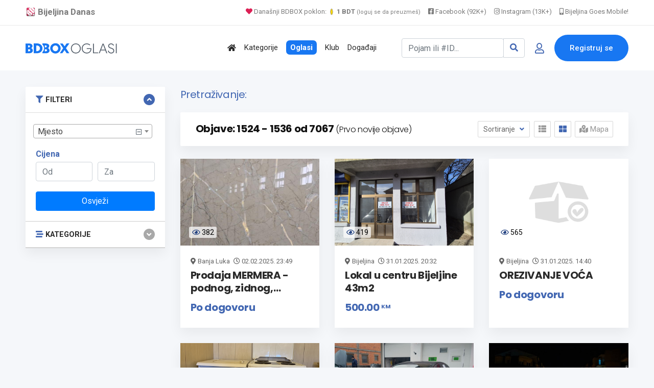

--- FILE ---
content_type: text/html; charset=UTF-8
request_url: https://www.bijeljina.org/bdbox/pretraga?s=0&page=128&sort=date-desc
body_size: 13643
content:
<!DOCTYPE html>
<!--[if IE 9]><html class="lt-ie10" lang="sr"> <![endif]-->
<html lang="sr">
<head>
<title>Rezultati pretraživanja</title>
<meta name="description" content="">
<link rel="canonical" href="https://www.bijeljina.org/bdbox/pretraga?s=0&page=128">



<!--LUPON-->

<script async src="https://securepubads.g.doubleclick.net/tag/js/gpt.js"></script>
<script async src="https://adxbid.info/bijeljina.js"></script>
<script>
  window.googletag = window.googletag || {cmd: []};
  googletag.cmd.push(function() {
    googletag.defineSlot('/21988954268/adxp_bijeljinadanas_billboard', [[728, 90], [320, 100], [970, 250], [320, 50], [970, 90]], 'div-gpt-ad-1588720963251-0').addService(googletag.pubads());
    googletag.defineSlot('/21988954268/adxp_bijeljinadanas_rectangle_1', [[320, 50], [468, 60], [320, 100], [300, 250], [336, 280]], 'div-gpt-ad-1588721028904-0').addService(googletag.pubads());
    googletag.defineSlot('/21988954268/adxp_bijeljinadanas_rectangle_2', [[300, 250], [468, 60], [320, 50], [336, 280], [320, 100]], 'div-gpt-ad-1588721058347-0').addService(googletag.pubads());
    googletag.defineSlot('/21988954268/adxp_bijeljinadanas_rectangle_3', [[320, 50], [336, 280], [300, 250], [468, 60], [320, 100]], 'div-gpt-ad-1588721138414-0').addService(googletag.pubads());
    googletag.defineSlot('/21988954268/adxp_bijeljinadanas_side_1', [[336, 280], [320, 100], [300, 250], [320, 50], [300, 600], [160, 600]], 'div-gpt-ad-1588721165426-0').addService(googletag.pubads());
    googletag.defineSlot('/21988954268/adxp_bijeljinadanas_side_2', [[320, 50], [336, 280], [320, 100], [160, 600], [300, 600], [300, 250]], 'div-gpt-ad-1588721195689-0').addService(googletag.pubads());
googletag.defineSlot('/21988954268/adxp_bijeljinadanas_leaderboard', [[728, 90], [320, 100], [320, 50]], 'div-gpt-ad-1588864874503-0').addService(googletag.pubads());

    googletag.pubads().disableInitialLoad();
    googletag.pubads().enableSingleRequest();
    googletag.pubads().collapseEmptyDivs();
    googletag.enableServices();
  });
</script>

<!--LUPON-->


<link rel="dns-prefetch" href="https://www.google-analytics.com"/>
		<link rel="dns-prefetch" href="https://fonts.googleapis.com"/>
		<link rel="dns-prefetch" href="https://ajax.googleapis.com"/>
		<link rel="dns-prefetch" href="https://pagead2.googlesyndication.com"/>
		<link rel="dns-prefetch" href="https://googleads.g.doubleclick.net"/>




<!-- Google tag (gtag.js) -->
		<script async src="https://www.googletagmanager.com/gtag/js?id=G-BTYCB7KQY2"></script>
		<script>
			window.dataLayer = window.dataLayer || [];
			function gtag(){dataLayer.push(arguments);}
			gtag('js', new Date());
			
			gtag('config', 'G-BTYCB7KQY2');
		</script>

<link rel="apple-touch-icon" sizes="180x180" href="https://www.bijeljina.org/bdbox/assets/apple-touch-icon.png">
<link rel="icon" type="image/png" sizes="32x32" href="https://www.bijeljina.org/bdbox/assets/favicon-32x32.png">
<link rel="icon" type="image/png" sizes="16x16" href="https://www.bijeljina.org/bdbox/assets/favicon-16x16.png">
<link rel="manifest" href="https://www.bijeljina.org/bdbox/site.webmanifest">
<link rel="mask-icon" href="https://www.bijeljina.org/bdbox/assets/safari-pinned-tab.svg" color="#5bbad5">
<meta name="msapplication-TileColor" content="#da532c">
<meta name="theme-color" content="#ffffff">
<meta name="google-site-verification" content="FhHtE7RI8lFbdUmtAJXzouJZnfOY-T7D15kZNyY20jM" />
<meta name="alexaVerifyID" content="twIHPPqx-uRPZN_s_nyi_cSPA6c"/>
<meta name="msvalidate.01" content="71EBC66DD63B87A627C0AA9A7391EFCE" >


 <!-- Bootstrap CSS -->
    <link rel="stylesheet" href="https://www.bijeljina.org/bdbox/dependencies/bootstrap/css/bootstrap.min.css">
    <!-- FontAwesome CSS -->
    <link rel="stylesheet" href="https://www.bijeljina.org/bdbox/dependencies/fontawesome/css/all.min.css">
    <!-- Flaticon CSS -->
    <link rel="stylesheet" href="https://www.bijeljina.org/bdbox/dependencies/flaticon/flaticon.css">
    <!-- Owl Carousel CSS -->
    <link rel="stylesheet" href="https://www.bijeljina.org/bdbox/dependencies/owl.carousel/css/owl.carousel.min.css">
    <link rel="stylesheet" href="https://www.bijeljina.org/bdbox/dependencies/owl.carousel/css/owl.theme.default.min.css">
    <!-- Animated Headlines CSS -->
    <link rel="stylesheet" href="https://www.bijeljina.org/bdbox/dependencies/jquery-animated-headlines/css/jquery.animatedheadline.css">
    <!-- Magnific Popup CSS -->
    <link rel="stylesheet" href="https://www.bijeljina.org/bdbox/dependencies/magnific-popup/css/magnific-popup.css">
    <!-- Animate CSS -->
    <link rel="stylesheet" href="https://www.bijeljina.org/bdbox/dependencies/animate.css/css/animate.min.css">
    <!-- Meanmenu CSS -->
    
    <!-- Site Stylesheet -->
    <link rel="stylesheet" href="https://www.bijeljina.org/bdbox/assets/css/app.css?v10112d4aa7tsgfgfeff">
	<link rel="stylesheet" href="https://www.bijeljina.org/bdbox/assets/css/images-grid.css?1a1jftrrfujud7e78g5dg77">
	 
    <!-- Google Web Fonts -->
    <link href="https://fonts.googleapis.com/css?family=Nunito:300,300i,400,400i,600,600i,700,700i,800,800i&amp;display=swap" rel="stylesheet">
    <link href="https://fonts.googleapis.com/css?family=Roboto:300,300i,400,400i,500,500i,700,700i,900,900i&amp;display=swap" rel="stylesheet">
	<link href="https://fonts.googleapis.com/css?family=Roboto+Condensed:300,300i,400,400i,500,500i,700,700i,900,900i&amp;display=swap" rel="stylesheet">		
<link href="https://fonts.googleapis.com/css?family=Poppins:300,400,500,600,700,800,900|Roboto:300,300i,400,400i,500,500i,700,700i,900,900i&amp;display=swap" rel="stylesheet">	
<!-- css -->

<link href="https://cdnjs.cloudflare.com/ajax/libs/select2/4.0.8/css/select2.min.css" rel="stylesheet" />

<link rel="stylesheet" href="https://www.bijeljina.org/bdbox/templates/js/raty/jquery.raty.css">
<link rel="stylesheet" href="https://www.bijeljina.org/bdbox/templates/examples.css?7a7">

<!-- javascript -->
<script src="https://ajax.googleapis.com/ajax/libs/jquery/2.1.1/jquery.min.js"></script>
<script src="https://cdnjs.cloudflare.com/ajax/libs/select2/4.0.8/js/select2.min.js"></script>
<script src="https://www.bijeljina.org/bdbox/assets/js/images-grid.js?13772"></script>
<script src="https://www.bijeljina.org/bdbox/templates/js/typeahead.bundle.js"></script>

<!-- CSRF -->
<script>
// add CSRF token in the headers of all requests
$.ajaxSetup({
    headers: {
        'X-CSRF-Token': 'nggq8mhoqaibm3td93875u4d7u',
		'X-Ajax-Setup': 1
    }
});
</script>

<!-- baseurl -->
<script>
var baseurl = 'https://www.bijeljina.org/bdbox';
</script>

<!-- custom functions -->
<script>
// test if cookie is enabled
function cookieEnabled() {
	// Quick test if browser has cookieEnabled host property
	if (navigator.cookieEnabled) {
		return true;
	}

	// Create cookie
	document.cookie = "cookietest=1";
	var ret = document.cookie.indexOf("cookietest=") != -1;

	// Delete cookie
	document.cookie = "cookietest=1; expires=Thu, 01-Jan-1970 00:00:01 GMT";

	return ret;
}

// test if localstorage is available
function lsTest(){
    var test = 'test';
    try {
        localStorage.setItem(test, test);
        localStorage.removeItem(test);
        return true;
    } catch(e) {
        return false;
    }
}

// createCookie
function createCookie(name, value, days) {
    var expires;
    var cookie_path;
	var path = "/bdbox";

    if (days) {
        var date = new Date();
        date.setTime(date.getTime() + (days * 24 * 60 * 60 * 1000));
        expires = "; expires=" + date.toUTCString();
    } else {
        expires = "";
    }

	if (path != '') {
		cookie_path = "; path=" + path;
	} else {
		cookie_path = "";
	}

    document.cookie = name + "=" + value + expires + cookie_path;
}

// delete_cookie
function delete_cookie(name) {
	createCookie(name, "", -100);
}

// getCookie
function getCookie(name) {
	var nameEQ = name + "=";
	var ca = document.cookie.split(';');

	for(var i=0;i < ca.length;i++) {
		var c = ca[i];
		while (c.charAt(0)==' ') c = c.substring(1,c.length);
		if (c.indexOf(nameEQ) == 0) return c.substring(nameEQ.length,c.length);
	}

	return null;
}

// check if string is JSON
function IsJsonString(str) {
	try {
		JSON.parse(str);
	} catch (e) {
		return false;
	}

	return true;
}

// add to Favorites
function addToFavorites() {
	$('.add-to-favorites').on('click', function(e){
					window.location.href = 'https://www.bijeljina.org/bdbox/user/sign-in';
				});
}
</script>


<script>
 $(document).ready(function() {
 

 
   var kategorije = new Bloodhound({
     datumTokenizer: Bloodhound.tokenizers.obj.whitespace('kategorija'),
     queryTokenizer: Bloodhound.tokenizers.whitespace,
     prefetch: 'https://www.bijeljina.org/bdbox/cron/json-kategorije.php?'+Date.now(),
     limit : 10,
	 cache: false,
	ttl: 0
   });
   
    kategorije.clearRemoteCache()

   var radnje = new Bloodhound({
     datumTokenizer: Bloodhound.tokenizers.obj.whitespace('radnja'),
     queryTokenizer: Bloodhound.tokenizers.whitespace,
     prefetch: 'https://www.bijeljina.org/bdbox/cron/json-radnje.php?'+Date.now(),
     limit : 10,
cache: false,
ttl: 0
   });
   
    radnje.clearRemoteCache()

   kategorije.initialize();
   radnje.initialize();

   $('#s').typeahead({
     highlight: true,
     hint : false,
	 minLength: 3
   }, {
   limit: 10,
     name: 'nba-teams',
     displayKey: 'kategorija',
     source: kategorije.ttAdapter(),
          templates : {
       header : '<div class="pl-2" style="font-weight:500; color: #4267b2;"><i class="fas fa-stream mr-1" style="color:#4267b2;"></i> Kategorije</div>' 
     }
   }, {
   limit: 10,
     name: 'nhl-teams',
     displayKey: 'radnja',
     source: radnje.ttAdapter(),
     templates : {
      header : '<div class="pl-2" style="font-weight:500; color: #4267b2;"><i class="fas fa-store mr-1" style="color:#4267b2;"></i> Radnje</div>' 
     }
   });
   
   
    $('#s').on('typeahead:selected', function(evt, item) {
    
	window.location.href = "https://www.bijeljina.org/bdbox/"+item.link;
})

 });
 
 

</script>

<!-- Maps -->
<script>
	// Wikimedia Maps options
	var map_provider_options = {
		"maxZoom": 14
	}
	</script>	<!-- CSS -->
	<link rel="stylesheet" href="https://cdnjs.cloudflare.com/ajax/libs/leaflet/1.3.1/leaflet.css"/>
	
	<!-- Javascript -->
	<script src="https://cdnjs.cloudflare.com/ajax/libs/leaflet/1.3.1/leaflet.js"></script>
	<script src="https://www.bijeljina.org/bdbox/assets/js/leaflet-providers.js"></script>

	
<!-- Page CSS -->
<link rel="stylesheet" href="https://www.bijeljina.org/bdbox/templates/js/raty/jquery.raty.css">

<style>

</style>
</head>
<body class="sticky-header bg-accent">

 <a href="#wrapper" data-type="section-switch" class="scrollup">
        <i class="fas fa-angle-double-up"></i>
    </a>
    <!-- ScrollUp End Here -->
    <!-- Preloader Start Here -->
    <div id="preloader"></div>
    <!-- Preloader End Here -->
    <div id="wrapper" class="wrapper">
<!-- Preloader -->

<!--=====================================-->
<!--=            Header Start           =-->
<!--=====================================-->
<header class="header">
	
		
	
	<div style="border-bottom: 1px solid #e9e9e9;    color: #000;    padding-bottom: 10px; background:#ffffff;">
		<div class="container" style="padding-top: 8px;    text-align: right;    font-size: 13px;">
			
			<a href="https://www.bijeljina.org" target="_blank" style="float: left; color: #7c7c7c;    text-decoration: none; margin-right: 12px; font-size: 17px;"><img src="https://www.bijeljina.org/img/bijeljina-small.png" style="width: 20px; vertical-align: text-bottom;" aria-label="Portal Bijeljina Danas"> <b>Bijeljina Danas</b></a>
			
			<span style="color: #9f9f9f; margin-right: 12px;"><a href="https://www.bijeljina.org/bdbox" target="_blank" style="color: #7c7c7c;    text-decoration: none;"><i class="fas fa-heart" style="color: #dc2055;"></i> Današnji BDBOX poklon: <img src="https://www.bijeljina.org/bdbox/images/poklonbdt.gif" style="width: 14px;     vertical-align: text-bottom;" aria-label="Poklon tokeni"> <b>1 BDT</b> <small style="font-size: 11px;">(loguj se da preuzmeš)</small></a></span>
			
			
			<a href="https://facebook.com/bijeljinadanas" target="_blank" style="color: #7c7c7c;    text-decoration: none; margin-right: 12px;"><i class="fab fa-facebook-square"></i> Facebook (92K+)</a>
			<a href="https://instagram.com/bndanas" target="_blank" style="color: #7c7c7c;    text-decoration: none; margin-right: 12px;"><i class="fab fa-instagram"></i> Instagram (13K+)</a>
			
			<a href="https://www.bijeljina.net" target="_blank" style="color: #7c7c7c;    text-decoration: none;"><i class="fas fa-mobile-alt"></i> Bijeljina Goes Mobile!</a>
			
		</div>
	</div>
	<div id="rt-sticky-placeholder"></div>
	<div id="header-menu" class="header-menu menu-layout2">
		<div class="container">
			<div class="row d-flex align-items-center">
				<div class="col-lg-2" style="margin-right: 0px;    padding-right: 0px;    min-width: 240px;">
					<div class="logo-area">
						<a href="https://www.bijeljina.org/bdbox" class="temp-logo">
							
															<img src="https://www.bijeljina.org/bdbox/BDBOXlogo-oglasi.svg" aria-label="BDBOX Oglasi">							
															
						</a>
					</div>
				</div>
				<div class="col d-flex justify-content-end">
					<nav id="dropdown" class="template-main-menu">
						<ul>
							
							
							
							
							<li>
								<a href="https://www.bijeljina.org/bdbox" aria-label="Polazna stranica"><i class="fas fa-home"></i></a>
							</li>
							<li>
								<a href="https://www.bijeljina.org/bdbox/kategorije/" aria-label="Kategorije oglasa">Kategorije</a>
							</li>
							
							<li>
								<a href="https://www.bijeljina.org/bdbox/listings/republika-srpska/bijeljina-4923/" aria-label="Svo oglasi"><span style="padding: 5px 8px 5px 8px;    background: #1877f2;    color: #fff;    font-weight: 600;    border-radius: 7px;">Oglasi</span></a>
							</li>
							
							<li>
								<a href="https://www.bijeljina.org/bdbox/klub" aria-label="BDBOX Klub"><span style="">Klub</span></a>
							</li>
							
							<li>
								<a href="https://www.bijeljina.org/bdbox/dogadjaji" aria-label="BDBOX Događaji"><span style="">Događaji</span></a>
							</li>
							
							
							
							
						</ul>
					</nav>
				</div>
				<div class="col d-flex justify-content-end">
					
					
											<div class="header-action-layout1">
							<ul>
								<li>
									<form action="https://www.bijeljina.org/bdbox/pretraga" class="form-inline my-2 ">
										
										<div class="input-group">
											<input id="s" name="s" class="form-control " type="search" placeholder="Pojam ili #ID..." aria-label="Pretraži..." style="width: 200px;">
											
											<div class="input-group-append">
												<button class="btn btn-outline-secondary" type="submit" style="border: 1px solid #ced4da;" aria-label="Search"><i class="fas fa-search" style="color: #4267b2;"></i></button>
											</div>
										</div>
										
										
										
									</form>
								</li>
								<li class="header-login-icon">
									<a href="https://www.bijeljina.org/bdbox/korisnik/sign-in?povratak=/pretraga?s=0&page=128" class="color-primary" data-toggle="tooltip" data-placement="top" title="Prijava" aria-label="Prijavi se">
										<i class="far fa-user"></i>
									</a>
								</li>
								<li class="header-btn">
									<a href="https://www.bijeljina.org/bdbox/korisnik/register" class="item-btn" aria-label="Registracija">Registruj se</a>
								</li>
							</ul>
						</div>
						
											
					
				</div>
			</div>
		</div>
	</div>
</header>



<div class="container mb-3 mt-4">
		<div class="row" style="    text-align: center;    display: block;">
		
		<!-- /21988954268/adxp_bijeljinadanas_billboard -->
<div id='div-gpt-ad-1588720963251-0'>
  <script>
    googletag.cmd.push(function() { googletag.display('div-gpt-ad-1588720963251-0'); });
  </script>
</div>

		</div>
		</div>
		
		

        
                
           
        

		  <section class="product-inner-wrap-layout1 bg-accent pt-2">
            <div class="container">
                <div class="row">
                    <div class="col-xl-3 col-lg-4 sidebar-break-md sidebar-widget-area" id="accordion">
                        <div class="widget-bottom-margin-md widget-accordian widget-filter">
                           <div class="accordion-box">
						   
						   <div class="card filter-category multi-accordion filter-item-list">
				<div class="card-header">
                                            <a class="parent-list " role="button" data-toggle="collapse" href="#collapse1" aria-expanded="true" style="font-size: .91rem;">
                                               <i class="fas fa-filter mr-1" style="color:#4267b2;"></i> FILTERI
                                            </a>
                                        </div>
					 <div id="collapse1" class="collapse show" data-parent="#accordion">
 <div class="card-body">
<form id="sidebar-filter" method="get" action="https://www.bijeljina.org/bdbox/pretraga">
				<input type="hidden" id="cat_id" name="cat_id" value="0">
			<input type="hidden" id="s" name="s" value="">
				
				<div id="select2-sidebar" class="form-row mb-3" style="width:100%;">
					<select id="city-input-sidebar" class="form-control form-control-lg" name="city" style="width:100%;">
						<option value="0">Mjesto</option>

						
											</select>
				</div>

				<!-- custom fields for current cat -->
				
				<!-- price -->
				<p class="mb-0" style="color:#4267b2;"><strong>Cijena</strong></p>

				<div class="form-row mb-1">
				<div class="col-lg-6">
					<input type="number" id="min_price" class="form-control mb-1" name="min_price" placeholder="Od" value="">
					</div>
					<div class="col-lg-6">
					
					<input type="number" id="max_price" class="form-control" name="max_price" placeholder="Za" value="">
					</div>
				</div>

				<!-- submit -->
				<div class="mt-3">
				<button class="btn w-100 btn-primary">Osvježi</a>
				</div>
			</form>
</div>
</div>
</div>
                         				<div class="card filter-category multi-accordion filter-item-list">
				<div class="card-header">
                                            <a class="parent-list collapsed" role="button" data-toggle="collapse" href="#collapseTwo" aria-expanded="false" style="font-size: .91rem;">
                                                <i class="fas fa-stream mr-1" style="color:#4267b2;"></i>  KATEGORIJE
                                            </a>
                                        </div>
					
 <div id="collapseTwo" class="collapse " data-parent="#accordion">
 <div class="card-body">
 <div class="multi-accordion-content" id="accordion2">
											<div class="card">
														<a href="https://www.bijeljina.org/bdbox/pretraga?cat_id=101" title="Nekretnine" class="parent-list" style="font-size: .91rem; color:#4267b2;"><i class="fas fa-chevron-circle-right" style="color: #5677ba;";></i> Nekretnine</a>
							
													</div>
												<div class="card">
														<a href="https://www.bijeljina.org/bdbox/pretraga?cat_id=100" title="Auto-moto" class="parent-list" style="font-size: .91rem; color:#4267b2;"><i class="fas fa-chevron-circle-right" style="color: #5677ba;";></i> Auto-moto</a>
							
													</div>
												<div class="card">
														<a href="https://www.bijeljina.org/bdbox/pretraga?cat_id=105" title="Poslovi (zaposlenje)" class="parent-list" style="font-size: .91rem; color:#4267b2;"><i class="fas fa-chevron-circle-right" style="color: #5677ba;";></i> Poslovi (zaposlenje)</a>
							
													</div>
												<div class="card">
														<a href="https://www.bijeljina.org/bdbox/pretraga?cat_id=111" title="Usluge" class="parent-list" style="font-size: .91rem; color:#4267b2;"><i class="fas fa-chevron-circle-right" style="color: #5677ba;";></i> Usluge</a>
							
													</div>
												<div class="card">
														<a href="https://www.bijeljina.org/bdbox/pretraga?cat_id=102" title="Računari i oprema" class="parent-list" style="font-size: .91rem; color:#4267b2;"><i class="fas fa-chevron-circle-right" style="color: #5677ba;";></i> Računari i oprema</a>
							
													</div>
												<div class="card">
														<a href="https://www.bijeljina.org/bdbox/pretraga?cat_id=106" title="Odjeća i obuća" class="parent-list" style="font-size: .91rem; color:#4267b2;"><i class="fas fa-chevron-circle-right" style="color: #5677ba;";></i> Odjeća i obuća</a>
							
													</div>
												<div class="card">
														<a href="https://www.bijeljina.org/bdbox/pretraga?cat_id=107" title="Mašine i alati" class="parent-list" style="font-size: .91rem; color:#4267b2;"><i class="fas fa-chevron-circle-right" style="color: #5677ba;";></i> Mašine i alati</a>
							
													</div>
												<div class="card">
														<a href="https://www.bijeljina.org/bdbox/pretraga?cat_id=108" title="Kuća i kancelarija" class="parent-list" style="font-size: .91rem; color:#4267b2;"><i class="fas fa-chevron-circle-right" style="color: #5677ba;";></i> Kuća i kancelarija</a>
							
													</div>
												<div class="card">
														<a href="https://www.bijeljina.org/bdbox/pretraga?cat_id=110" title="Životinje, oprema i hrana" class="parent-list" style="font-size: .91rem; color:#4267b2;"><i class="fas fa-chevron-circle-right" style="color: #5677ba;";></i> Životinje, oprema i hrana</a>
							
													</div>
												<div class="card">
														<a href="https://www.bijeljina.org/bdbox/pretraga?cat_id=112" title="Ljepota i zdravlje" class="parent-list" style="font-size: .91rem; color:#4267b2;"><i class="fas fa-chevron-circle-right" style="color: #5677ba;";></i> Ljepota i zdravlje</a>
							
													</div>
												<div class="card">
														<a href="https://www.bijeljina.org/bdbox/pretraga?cat_id=383" title="Poklon Shop" class="parent-list" style="font-size: .91rem; color:#4267b2;"><i class="fas fa-chevron-circle-right" style="color: #5677ba;";></i> Poklon Shop</a>
							
													</div>
												<div class="card">
														<a href="https://www.bijeljina.org/bdbox/pretraga?cat_id=176" title="Mobilni telefoni i tableti" class="parent-list" style="font-size: .91rem; color:#4267b2;"><i class="fas fa-chevron-circle-right" style="color: #5677ba;";></i> Mobilni telefoni i tableti</a>
							
													</div>
												<div class="card">
														<a href="https://www.bijeljina.org/bdbox/pretraga?cat_id=177" title="TV, audio, video, foto" class="parent-list" style="font-size: .91rem; color:#4267b2;"><i class="fas fa-chevron-circle-right" style="color: #5677ba;";></i> TV, audio, video, foto</a>
							
													</div>
												<div class="card">
														<a href="https://www.bijeljina.org/bdbox/pretraga?cat_id=178" title="Muzički instrumenti" class="parent-list" style="font-size: .91rem; color:#4267b2;"><i class="fas fa-chevron-circle-right" style="color: #5677ba;";></i> Muzički instrumenti</a>
							
													</div>
												<div class="card">
														<a href="https://www.bijeljina.org/bdbox/pretraga?cat_id=179" title="Dječiji svijet" class="parent-list" style="font-size: .91rem; color:#4267b2;"><i class="fas fa-chevron-circle-right" style="color: #5677ba;";></i> Dječiji svijet</a>
							
													</div>
												<div class="card">
														<a href="https://www.bijeljina.org/bdbox/pretraga?cat_id=180" title="Sport i rekreacija" class="parent-list" style="font-size: .91rem; color:#4267b2;"><i class="fas fa-chevron-circle-right" style="color: #5677ba;";></i> Sport i rekreacija</a>
							
													</div>
												<div class="card">
														<a href="https://www.bijeljina.org/bdbox/pretraga?cat_id=181" title="Knjižara" class="parent-list" style="font-size: .91rem; color:#4267b2;"><i class="fas fa-chevron-circle-right" style="color: #5677ba;";></i> Knjižara</a>
							
													</div>
												<div class="card">
														<a href="https://www.bijeljina.org/bdbox/pretraga?cat_id=182" title="Umjetnost i antikviteti" class="parent-list" style="font-size: .91rem; color:#4267b2;"><i class="fas fa-chevron-circle-right" style="color: #5677ba;";></i> Umjetnost i antikviteti</a>
							
													</div>
												<div class="card">
														<a href="https://www.bijeljina.org/bdbox/pretraga?cat_id=183" title="Turizam i ugostiteljstvo" class="parent-list" style="font-size: .91rem; color:#4267b2;"><i class="fas fa-chevron-circle-right" style="color: #5677ba;";></i> Turizam i ugostiteljstvo</a>
							
													</div>
												<div class="card">
														<a href="https://www.bijeljina.org/bdbox/pretraga?cat_id=207" title="Hrana i piće" class="parent-list" style="font-size: .91rem; color:#4267b2;"><i class="fas fa-chevron-circle-right" style="color: #5677ba;";></i> Hrana i piće</a>
							
													</div>
												<div class="card">
														<a href="https://www.bijeljina.org/bdbox/pretraga?cat_id=208" title="Moda i dodaci" class="parent-list" style="font-size: .91rem; color:#4267b2;"><i class="fas fa-chevron-circle-right" style="color: #5677ba;";></i> Moda i dodaci</a>
							
													</div>
												<div class="card">
														<a href="https://www.bijeljina.org/bdbox/pretraga?cat_id=398" title="Trgovina na veliko i malo" class="parent-list" style="font-size: .91rem; color:#4267b2;"><i class="fas fa-chevron-circle-right" style="color: #5677ba;";></i> Trgovina na veliko i malo</a>
							
													</div>
												<div class="card">
														<a href="https://www.bijeljina.org/bdbox/pretraga?cat_id=400" title="Javne institucije" class="parent-list" style="font-size: .91rem; color:#4267b2;"><i class="fas fa-chevron-circle-right" style="color: #5677ba;";></i> Javne institucije</a>
							
													</div>
												<div class="card">
														<a href="https://www.bijeljina.org/bdbox/pretraga?cat_id=401" title="Javne površine" class="parent-list" style="font-size: .91rem; color:#4267b2;"><i class="fas fa-chevron-circle-right" style="color: #5677ba;";></i> Javne površine</a>
							
													</div>
												</div>
					</div>
					</div>
				</div>
						</div>
			
			</div>
                        </div>
                   
                    <div class="col-xl-9 col-lg-8">
					<div class="row">
                    <div class="col-12 mrvice">
                        <div class="breadcrumbs-area">
																		<h4 style="color: #4267b2;">Pretraživanje: <b></b></h4>
						                            
                            
							
                        </div>
                    </div>
                </div>
                        <div class="product-filter-heading">
                            <div class="row align-items-center">
                                <div class="col-md-7">
								
								                                    <h2 class="item-title">Objave: 1524 - 1536 od 7067 <span style="font-weight: 200;
    font-size: 1rem;">(Prvo novije objave)</span></h2>
                                </div>
                                <div class="col-md-5 d-flex justify-content-md-end justify-content-center">
								
				
                                    <div class="product-sorting">
                                        <div class="ordering-controller">
                                            <button class="ordering-btn dropdown-toggle" type="button" data-toggle="dropdown" aria-expanded="false">
                                                Sortiranje
                                            </button>
                                            <div class="dropdown-menu">
                                <a class="dropdown-item " href="https://www.bijeljina.org/bdbox/pretraga?s=0&page=128&sort=price-asc">Cijena: Od manje ka većoj</a>
								<a class="dropdown-item " href="https://www.bijeljina.org/bdbox/pretraga?s=0&page=128&sort=price-desc">Cijena: Od veće ka manjoj</a>
								<a class="dropdown-item " href="https://www.bijeljina.org/bdbox/pretraga?s=0&page=128&sort=date-asc">Starije objave</a>
								<a class="dropdown-item active" href="https://www.bijeljina.org/bdbox/pretraga?s=0&page=128&sort=date-desc">Novije objave</a>
                                            </div>
                                        </div>
                                        <div class="layout-switcher">
                                            <ul>
                                                <li >
                                                    <a href="#" data-type="product-box-list" class="product-view-trigger">
                                                        <i class="fas fa-th-list"></i>
                                                    </a>
                                                </li>
                                                <li class="active">
                                                    <a class="product-view-trigger" href="#" data-type="product-box-grid">
                                                        <i class="fas fa-th-large"></i>
                                                    </a>
                                                </li>
												 <li >
                                                    <a id="map-switcher" class=""><i class="fas fa-map-marked-alt"></i> Mapa</a>
                                                </li>
                                            </ul>
                                        </div>
										
										
                                    </div>
                                </div>
                            </div>
                        </div>
						
						<div id="listings-map-wrapper" class="pb-4">
						<div id="map-canvas" style="width:100%; height:350px;" ></div>
					</div>
					
					
                        <div id="product-view" class="product-box-grid">
                            <div class="row">
                               
							   				
				
				<div class="col-xl-4 col-md-6" data-listing-id="13519">
					<div class="product-grid-view">
						<div class="grid-view-layout3">
							<div class="product-box-layout1 ">
								<div class="item-img">
									<a href="https://www.bijeljina.org/bdbox/kuca-i-kancelarija-ostalo/prodaja-mermera-podnog-zidnog-unutrasnji-i-spoljni-2" class=""><img src="https://www.bijeljina.org/bdbox/pictures/main-pic/67/679ff67a2fea7.jpg" alt="Prodaja MERMERA -  podnog, zidnog, unutrasnji i spoljni"></a>
									<div style="margin-top: -37px;    position: absolute;    margin-left: 17px;    background: #ffffffb8;    display: inline;    padding: 3px 5px 3px 6px;     font-size: 14px;    line-height: initial;    border-radius: 3px;    color: #000000;"><i class="far fa-eye" style="color: #244382;"></i> <span class="">382</span></div>
								</div>
								<div class="item-content pt-3">
									
									<div style="font-size: 13px;">
										<i class="fas fa-map-marker-alt mr-1"></i>Banja Luka																					<i class="far fa-clock ml-1"></i> <span>02.02.2025. 23:49</span>
																				</div>		
									<h3 class="item-title"><a href="https://www.bijeljina.org/bdbox/kuca-i-kancelarija-ostalo/prodaja-mermera-podnog-zidnog-unutrasnji-i-spoljni-2" style="">Prodaja MERMERA -  podnog, zidnog, unutrasnji i spoljni</a></h3>
									<div class="item-price">
										
																						Po dogovoru
																						
										
										
									</div>
									
									
								</div>
							</div>
						</div>
					</div>
					
					<div class="product-list-view">
						<div class="list-view-layout3">
							<div class="product-box-layout3 ">
								<div class="item-img">
									<a href="https://www.bijeljina.org/bdbox/kuca-i-kancelarija-ostalo/prodaja-mermera-podnog-zidnog-unutrasnji-i-spoljni-2" class=""><img src="https://www.bijeljina.org/bdbox/pictures/main-pic/67/679ff67a2fea7.jpg" alt="Prodaja MERMERA -  podnog, zidnog, unutrasnji i spoljni"></a>
								</div>
								<div class="product-info">
									<div class="item-content">
										<div class="bg-color-price" style="font-size: 1.25rem;    font-weight: 700;    color: #4267b2;    font-family: 'Poppins', sans-serif;    letter-spacing: -.4px;    background: none;">
																								Po dogovoru
																							</div>
										<div class="item-category"><a href="#">Ostalo</a></div>
										<h3 class="item-title"><a href="https://www.bijeljina.org/bdbox/kuca-i-kancelarija-ostalo/prodaja-mermera-podnog-zidnog-unutrasnji-i-spoljni-2" style="">Prodaja MERMERA -  podnog, zidnog, unutrasnji i spoljni</a></h3>
										<ul class="entry-meta">
											<li>												<i class="far fa-clock ml-1"></i> <span>02.02.2025. 23:49</span>
												</li>
											<li><i class="fas fa-map-marker-alt"></i>Banja Luka</li>
											<li><i class="far fa-eye"></i> 382</li>
										</ul>
										
									</div>
								</div>
							</div>
						</div>
					</div>
					
				</div>
								
				
				<div class="col-xl-4 col-md-6" data-listing-id="13505">
					<div class="product-grid-view">
						<div class="grid-view-layout3">
							<div class="product-box-layout1 ">
								<div class="item-img">
									<a href="https://www.bijeljina.org/bdbox/izdavanje-nekretnina/izdajem-lokal-25" class=""><img src="https://www.bijeljina.org/bdbox/pictures/main-pic/67/679d24de3e4e5.jpg" alt="Lokal u centru Bijeljine 43m2"></a>
									<div style="margin-top: -37px;    position: absolute;    margin-left: 17px;    background: #ffffffb8;    display: inline;    padding: 3px 5px 3px 6px;     font-size: 14px;    line-height: initial;    border-radius: 3px;    color: #000000;"><i class="far fa-eye" style="color: #244382;"></i> <span class="">419</span></div>
								</div>
								<div class="item-content pt-3">
									
									<div style="font-size: 13px;">
										<i class="fas fa-map-marker-alt mr-1"></i>Bijeljina																					<i class="far fa-clock ml-1"></i> <span>31.01.2025. 20:32</span>
																				</div>		
									<h3 class="item-title"><a href="https://www.bijeljina.org/bdbox/izdavanje-nekretnina/izdajem-lokal-25" style="">Lokal u centru Bijeljine 43m2</a></h3>
									<div class="item-price">
										
																						500.00 <sup style="font-size:11px;">KM</sup>
												
												
																						
										
										
									</div>
									
									
								</div>
							</div>
						</div>
					</div>
					
					<div class="product-list-view">
						<div class="list-view-layout3">
							<div class="product-box-layout3 ">
								<div class="item-img">
									<a href="https://www.bijeljina.org/bdbox/izdavanje-nekretnina/izdajem-lokal-25" class=""><img src="https://www.bijeljina.org/bdbox/pictures/main-pic/67/679d24de3e4e5.jpg" alt="Lokal u centru Bijeljine 43m2"></a>
								</div>
								<div class="product-info">
									<div class="item-content">
										<div class="bg-color-price" style="font-size: 1.25rem;    font-weight: 700;    color: #4267b2;    font-family: 'Poppins', sans-serif;    letter-spacing: -.4px;    background: none;">
																								500.00 <sup style="font-size:11px;">KM</sup>
													
													
																							</div>
										<div class="item-category"><a href="#">Izdavanje nekretnina</a></div>
										<h3 class="item-title"><a href="https://www.bijeljina.org/bdbox/izdavanje-nekretnina/izdajem-lokal-25" style="">Lokal u centru Bijeljine 43m2</a></h3>
										<ul class="entry-meta">
											<li>												<i class="far fa-clock ml-1"></i> <span>31.01.2025. 20:32</span>
												</li>
											<li><i class="fas fa-map-marker-alt"></i>Bijeljina</li>
											<li><i class="far fa-eye"></i> 419</li>
										</ul>
										
									</div>
								</div>
							</div>
						</div>
					</div>
					
				</div>
								
				
				<div class="col-xl-4 col-md-6" data-listing-id="13497">
					<div class="product-grid-view">
						<div class="grid-view-layout3">
							<div class="product-box-layout1 ">
								<div class="item-img">
									<a href="https://www.bijeljina.org/bdbox/hrana-i-pice-poljoprivredni-proizvodi/orezivanje-voca-4" class=""><img src="https://www.bijeljina.org/bdbox/assets/imgs/blank.png" alt="OREZIVANJE VOĆA"></a>
									<div style="margin-top: -37px;    position: absolute;    margin-left: 17px;    background: #ffffffb8;    display: inline;    padding: 3px 5px 3px 6px;     font-size: 14px;    line-height: initial;    border-radius: 3px;    color: #000000;"><i class="far fa-eye" style="color: #244382;"></i> <span class="">565</span></div>
								</div>
								<div class="item-content pt-3">
									
									<div style="font-size: 13px;">
										<i class="fas fa-map-marker-alt mr-1"></i>Bijeljina																					<i class="far fa-clock ml-1"></i> <span>31.01.2025. 14:40</span>
																				</div>		
									<h3 class="item-title"><a href="https://www.bijeljina.org/bdbox/hrana-i-pice-poljoprivredni-proizvodi/orezivanje-voca-4" style="">OREZIVANJE VOĆA</a></h3>
									<div class="item-price">
										
																						Po dogovoru
																						
										
										
									</div>
									
									
								</div>
							</div>
						</div>
					</div>
					
					<div class="product-list-view">
						<div class="list-view-layout3">
							<div class="product-box-layout3 ">
								<div class="item-img">
									<a href="https://www.bijeljina.org/bdbox/hrana-i-pice-poljoprivredni-proizvodi/orezivanje-voca-4" class=""><img src="https://www.bijeljina.org/bdbox/assets/imgs/blank.png" alt="OREZIVANJE VOĆA"></a>
								</div>
								<div class="product-info">
									<div class="item-content">
										<div class="bg-color-price" style="font-size: 1.25rem;    font-weight: 700;    color: #4267b2;    font-family: 'Poppins', sans-serif;    letter-spacing: -.4px;    background: none;">
																								Po dogovoru
																							</div>
										<div class="item-category"><a href="#">Poljoprivredni proizvodi</a></div>
										<h3 class="item-title"><a href="https://www.bijeljina.org/bdbox/hrana-i-pice-poljoprivredni-proizvodi/orezivanje-voca-4" style="">OREZIVANJE VOĆA</a></h3>
										<ul class="entry-meta">
											<li>												<i class="far fa-clock ml-1"></i> <span>31.01.2025. 14:40</span>
												</li>
											<li><i class="fas fa-map-marker-alt"></i>Bijeljina</li>
											<li><i class="far fa-eye"></i> 565</li>
										</ul>
										
									</div>
								</div>
							</div>
						</div>
					</div>
					
				</div>
								
				
				<div class="col-xl-4 col-md-6" data-listing-id="13492">
					<div class="product-grid-view">
						<div class="grid-view-layout3">
							<div class="product-box-layout1 ">
								<div class="item-img">
									<a href="https://www.bijeljina.org/bdbox/kuca-i-kancelarija-bijela-tehnika/prodajem-frizider-i-sporet-vroma-povoljno" class=""><img src="https://www.bijeljina.org/bdbox/pictures/main-pic/67/679bd1544ec1a.jpeg" alt="Prodajem FRIZIDER I SPORET, veoma povoljno!"></a>
									<div style="margin-top: -37px;    position: absolute;    margin-left: 17px;    background: #ffffffb8;    display: inline;    padding: 3px 5px 3px 6px;     font-size: 14px;    line-height: initial;    border-radius: 3px;    color: #000000;"><i class="far fa-eye" style="color: #244382;"></i> <span class="">1185</span></div>
								</div>
								<div class="item-content pt-3">
									
									<div style="font-size: 13px;">
										<i class="fas fa-map-marker-alt mr-1"></i>Bijeljina																					
											<i class="fas fa-history ml-1"></i> <span data-toggle="tooltip" data-placement="top" title="Postavljeno 30.01.2025. - obnovljeno 28.05.2025.">28.05.2025.</span>
																				</div>		
									<h3 class="item-title"><a href="https://www.bijeljina.org/bdbox/kuca-i-kancelarija-bijela-tehnika/prodajem-frizider-i-sporet-vroma-povoljno" style="">Prodajem FRIZIDER I SPORET, veoma povoljno!</a></h3>
									<div class="item-price">
										
																						Po dogovoru
																						
										
										
									</div>
									
									
								</div>
							</div>
						</div>
					</div>
					
					<div class="product-list-view">
						<div class="list-view-layout3">
							<div class="product-box-layout3 ">
								<div class="item-img">
									<a href="https://www.bijeljina.org/bdbox/kuca-i-kancelarija-bijela-tehnika/prodajem-frizider-i-sporet-vroma-povoljno" class=""><img src="https://www.bijeljina.org/bdbox/pictures/main-pic/67/679bd1544ec1a.jpeg" alt="Prodajem FRIZIDER I SPORET, veoma povoljno!"></a>
								</div>
								<div class="product-info">
									<div class="item-content">
										<div class="bg-color-price" style="font-size: 1.25rem;    font-weight: 700;    color: #4267b2;    font-family: 'Poppins', sans-serif;    letter-spacing: -.4px;    background: none;">
																								Po dogovoru
																							</div>
										<div class="item-category"><a href="#">Bijela tehnika</a></div>
										<h3 class="item-title"><a href="https://www.bijeljina.org/bdbox/kuca-i-kancelarija-bijela-tehnika/prodajem-frizider-i-sporet-vroma-povoljno" style="">Prodajem FRIZIDER I SPORET, veoma povoljno!</a></h3>
										<ul class="entry-meta">
											<li>												
												<i class="fas fa-history ml-1"></i> <span data-toggle="tooltip" data-placement="top" title="Postavljeno 30.01.2025. - obnovljeno 28.05.2025.">28.05.2025.</span>
												</li>
											<li><i class="fas fa-map-marker-alt"></i>Bijeljina</li>
											<li><i class="far fa-eye"></i> 1185</li>
										</ul>
										
									</div>
								</div>
							</div>
						</div>
					</div>
					
				</div>
								
				
				<div class="col-xl-4 col-md-6" data-listing-id="13489">
					<div class="product-grid-view">
						<div class="grid-view-layout3">
							<div class="product-box-layout1 ">
								<div class="item-img">
									<a href="https://www.bijeljina.org/bdbox/automobili/prodajem-auto-3" class=""><img src="https://www.bijeljina.org/bdbox/pictures/main-pic/67/679bb81b6135e.jpg" alt="Prodajem auto"></a>
									<div style="margin-top: -37px;    position: absolute;    margin-left: 17px;    background: #ffffffb8;    display: inline;    padding: 3px 5px 3px 6px;     font-size: 14px;    line-height: initial;    border-radius: 3px;    color: #000000;"><i class="far fa-eye" style="color: #244382;"></i> <span class="">1283</span></div>
								</div>
								<div class="item-content pt-3">
									
									<div style="font-size: 13px;">
										<i class="fas fa-map-marker-alt mr-1"></i>Bijeljina																					<i class="far fa-clock ml-1"></i> <span>30.01.2025. 18:36</span>
																				</div>		
									<h3 class="item-title"><a href="https://www.bijeljina.org/bdbox/automobili/prodajem-auto-3" style="">Prodajem auto</a></h3>
									<div class="item-price">
										
																						10800.00 <sup style="font-size:11px;">KM</sup>
												
												
																						
										
										
									</div>
									
									
								</div>
							</div>
						</div>
					</div>
					
					<div class="product-list-view">
						<div class="list-view-layout3">
							<div class="product-box-layout3 ">
								<div class="item-img">
									<a href="https://www.bijeljina.org/bdbox/automobili/prodajem-auto-3" class=""><img src="https://www.bijeljina.org/bdbox/pictures/main-pic/67/679bb81b6135e.jpg" alt="Prodajem auto"></a>
								</div>
								<div class="product-info">
									<div class="item-content">
										<div class="bg-color-price" style="font-size: 1.25rem;    font-weight: 700;    color: #4267b2;    font-family: 'Poppins', sans-serif;    letter-spacing: -.4px;    background: none;">
																								10800.00 <sup style="font-size:11px;">KM</sup>
													
													
																							</div>
										<div class="item-category"><a href="#">Automobili</a></div>
										<h3 class="item-title"><a href="https://www.bijeljina.org/bdbox/automobili/prodajem-auto-3" style="">Prodajem auto</a></h3>
										<ul class="entry-meta">
											<li>												<i class="far fa-clock ml-1"></i> <span>30.01.2025. 18:36</span>
												</li>
											<li><i class="fas fa-map-marker-alt"></i>Bijeljina</li>
											<li><i class="far fa-eye"></i> 1283</li>
										</ul>
										
									</div>
								</div>
							</div>
						</div>
					</div>
					
				</div>
								
				
				<div class="col-xl-4 col-md-6" data-listing-id="13488">
					<div class="product-grid-view">
						<div class="grid-view-layout3">
							<div class="product-box-layout1 ">
								<div class="item-img">
									<a href="https://www.bijeljina.org/bdbox/izdavanje-stanova/izadjem-stan-u-bijeljini" class=""><img src="https://www.bijeljina.org/bdbox/pictures/main-pic/67/679bb73853877.jpg" alt="Izdajem stan u Bijeljini"></a>
									<div style="margin-top: -37px;    position: absolute;    margin-left: 17px;    background: #ffffffb8;    display: inline;    padding: 3px 5px 3px 6px;     font-size: 14px;    line-height: initial;    border-radius: 3px;    color: #000000;"><i class="far fa-eye" style="color: #244382;"></i> <span class="">1285</span></div>
								</div>
								<div class="item-content pt-3">
									
									<div style="font-size: 13px;">
										<i class="fas fa-map-marker-alt mr-1"></i>Bijeljina																					<i class="far fa-clock ml-1"></i> <span>30.01.2025. 18:30</span>
																				</div>		
									<h3 class="item-title"><a href="https://www.bijeljina.org/bdbox/izdavanje-stanova/izadjem-stan-u-bijeljini" style="">Izdajem stan u Bijeljini</a></h3>
									<div class="item-price">
										
																						500.00 <sup style="font-size:11px;">KM</sup>
												
												
																						
										
										
									</div>
									
									
								</div>
							</div>
						</div>
					</div>
					
					<div class="product-list-view">
						<div class="list-view-layout3">
							<div class="product-box-layout3 ">
								<div class="item-img">
									<a href="https://www.bijeljina.org/bdbox/izdavanje-stanova/izadjem-stan-u-bijeljini" class=""><img src="https://www.bijeljina.org/bdbox/pictures/main-pic/67/679bb73853877.jpg" alt="Izdajem stan u Bijeljini"></a>
								</div>
								<div class="product-info">
									<div class="item-content">
										<div class="bg-color-price" style="font-size: 1.25rem;    font-weight: 700;    color: #4267b2;    font-family: 'Poppins', sans-serif;    letter-spacing: -.4px;    background: none;">
																								500.00 <sup style="font-size:11px;">KM</sup>
													
													
																							</div>
										<div class="item-category"><a href="#">Stanovi</a></div>
										<h3 class="item-title"><a href="https://www.bijeljina.org/bdbox/izdavanje-stanova/izadjem-stan-u-bijeljini" style="">Izdajem stan u Bijeljini</a></h3>
										<ul class="entry-meta">
											<li>												<i class="far fa-clock ml-1"></i> <span>30.01.2025. 18:30</span>
												</li>
											<li><i class="fas fa-map-marker-alt"></i>Bijeljina</li>
											<li><i class="far fa-eye"></i> 1285</li>
										</ul>
										
									</div>
								</div>
							</div>
						</div>
					</div>
					
				</div>
								
				
				<div class="col-xl-4 col-md-6" data-listing-id="13485">
					<div class="product-grid-view">
						<div class="grid-view-layout3">
							<div class="product-box-layout1 ">
								<div class="item-img">
									<a href="https://www.bijeljina.org/bdbox/prodaja-nekretnina/na-prodaju-nov-stan-od-38m2-u-centru-bn" class=""><img src="https://www.bijeljina.org/bdbox/pictures/main-pic/67/679b764893e31.jpg" alt="Na prodaju nov stan od 38m2 u centru BN"></a>
									<div style="margin-top: -37px;    position: absolute;    margin-left: 17px;    background: #ffffffb8;    display: inline;    padding: 3px 5px 3px 6px;     font-size: 14px;    line-height: initial;    border-radius: 3px;    color: #000000;"><i class="far fa-eye" style="color: #244382;"></i> <span class="">9575</span></div>
								</div>
								<div class="item-content pt-3">
									
									<div style="font-size: 13px;">
										<i class="fas fa-map-marker-alt mr-1"></i>Bijeljina																					
											<i class="fas fa-history ml-1"></i> <span data-toggle="tooltip" data-placement="top" title="Postavljeno 30.01.2025. - obnovljeno 08.01.2026.">08.01.2026.</span>
																				</div>		
									<h3 class="item-title"><a href="https://www.bijeljina.org/bdbox/prodaja-nekretnina/na-prodaju-nov-stan-od-38m2-u-centru-bn" style="">Na prodaju nov stan od 38m2 u centru BN</a></h3>
									<div class="item-price">
										
																						Po dogovoru
																						
										
										
									</div>
									
									
								</div>
							</div>
						</div>
					</div>
					
					<div class="product-list-view">
						<div class="list-view-layout3">
							<div class="product-box-layout3 ">
								<div class="item-img">
									<a href="https://www.bijeljina.org/bdbox/prodaja-nekretnina/na-prodaju-nov-stan-od-38m2-u-centru-bn" class=""><img src="https://www.bijeljina.org/bdbox/pictures/main-pic/67/679b764893e31.jpg" alt="Na prodaju nov stan od 38m2 u centru BN"></a>
								</div>
								<div class="product-info">
									<div class="item-content">
										<div class="bg-color-price" style="font-size: 1.25rem;    font-weight: 700;    color: #4267b2;    font-family: 'Poppins', sans-serif;    letter-spacing: -.4px;    background: none;">
																								Po dogovoru
																							</div>
										<div class="item-category"><a href="#">Prodaja nekretnina</a></div>
										<h3 class="item-title"><a href="https://www.bijeljina.org/bdbox/prodaja-nekretnina/na-prodaju-nov-stan-od-38m2-u-centru-bn" style="">Na prodaju nov stan od 38m2 u centru BN</a></h3>
										<ul class="entry-meta">
											<li>												
												<i class="fas fa-history ml-1"></i> <span data-toggle="tooltip" data-placement="top" title="Postavljeno 30.01.2025. - obnovljeno 08.01.2026.">08.01.2026.</span>
												</li>
											<li><i class="fas fa-map-marker-alt"></i>Bijeljina</li>
											<li><i class="far fa-eye"></i> 9575</li>
										</ul>
										
									</div>
								</div>
							</div>
						</div>
					</div>
					
				</div>
								
				
				<div class="col-xl-4 col-md-6" data-listing-id="13484">
					<div class="product-grid-view">
						<div class="grid-view-layout3">
							<div class="product-box-layout1 ">
								<div class="item-img">
									<a href="https://www.bijeljina.org/bdbox/izdavanje-zemljista/na-prodaju-placevi" class=""><img src="https://www.bijeljina.org/bdbox/pictures/main-pic/67/67a08b2677ceb.jpg" alt="Na prodaju placevi"></a>
									<div style="margin-top: -37px;    position: absolute;    margin-left: 17px;    background: #ffffffb8;    display: inline;    padding: 3px 5px 3px 6px;     font-size: 14px;    line-height: initial;    border-radius: 3px;    color: #000000;"><i class="far fa-eye" style="color: #244382;"></i> <span class="">656</span></div>
								</div>
								<div class="item-content pt-3">
									
									<div style="font-size: 13px;">
										<i class="fas fa-map-marker-alt mr-1"></i>Bijeljina																					<i class="far fa-clock ml-1"></i> <span>30.01.2025. 12:48</span>
																				</div>		
									<h3 class="item-title"><a href="https://www.bijeljina.org/bdbox/izdavanje-zemljista/na-prodaju-placevi" style="">Na prodaju placevi</a></h3>
									<div class="item-price">
										
																						Po dogovoru
																						
										
										
									</div>
									
									
								</div>
							</div>
						</div>
					</div>
					
					<div class="product-list-view">
						<div class="list-view-layout3">
							<div class="product-box-layout3 ">
								<div class="item-img">
									<a href="https://www.bijeljina.org/bdbox/izdavanje-zemljista/na-prodaju-placevi" class=""><img src="https://www.bijeljina.org/bdbox/pictures/main-pic/67/67a08b2677ceb.jpg" alt="Na prodaju placevi"></a>
								</div>
								<div class="product-info">
									<div class="item-content">
										<div class="bg-color-price" style="font-size: 1.25rem;    font-weight: 700;    color: #4267b2;    font-family: 'Poppins', sans-serif;    letter-spacing: -.4px;    background: none;">
																								Po dogovoru
																							</div>
										<div class="item-category"><a href="#">Zemljište</a></div>
										<h3 class="item-title"><a href="https://www.bijeljina.org/bdbox/izdavanje-zemljista/na-prodaju-placevi" style="">Na prodaju placevi</a></h3>
										<ul class="entry-meta">
											<li>												<i class="far fa-clock ml-1"></i> <span>30.01.2025. 12:48</span>
												</li>
											<li><i class="fas fa-map-marker-alt"></i>Bijeljina</li>
											<li><i class="far fa-eye"></i> 656</li>
										</ul>
										
									</div>
								</div>
							</div>
						</div>
					</div>
					
				</div>
								
				
				<div class="col-xl-4 col-md-6" data-listing-id="13483">
					<div class="product-grid-view">
						<div class="grid-view-layout3">
							<div class="product-box-layout1 ">
								<div class="item-img">
									<a href="https://www.bijeljina.org/bdbox/zdravstvene-usluge/potrebna-zena-za-cuvanje-starije-i-nepokretne-zene" class=""><img src="https://www.bijeljina.org/bdbox/assets/imgs/blank.png" alt="Potrebna žena za čuvanje starije i nepokretne žene"></a>
									<div style="margin-top: -37px;    position: absolute;    margin-left: 17px;    background: #ffffffb8;    display: inline;    padding: 3px 5px 3px 6px;     font-size: 14px;    line-height: initial;    border-radius: 3px;    color: #000000;"><i class="far fa-eye" style="color: #244382;"></i> <span class="">747</span></div>
								</div>
								<div class="item-content pt-3">
									
									<div style="font-size: 13px;">
										<i class="fas fa-map-marker-alt mr-1"></i>Bijeljina																					<i class="far fa-clock ml-1"></i> <span>30.01.2025. 12:43</span>
																				</div>		
									<h3 class="item-title"><a href="https://www.bijeljina.org/bdbox/zdravstvene-usluge/potrebna-zena-za-cuvanje-starije-i-nepokretne-zene" style="">Potrebna žena za čuvanje starije i nepokretne žene</a></h3>
									<div class="item-price">
										
																						Po dogovoru
																						
										
										
									</div>
									
									
								</div>
							</div>
						</div>
					</div>
					
					<div class="product-list-view">
						<div class="list-view-layout3">
							<div class="product-box-layout3 ">
								<div class="item-img">
									<a href="https://www.bijeljina.org/bdbox/zdravstvene-usluge/potrebna-zena-za-cuvanje-starije-i-nepokretne-zene" class=""><img src="https://www.bijeljina.org/bdbox/assets/imgs/blank.png" alt="Potrebna žena za čuvanje starije i nepokretne žene"></a>
								</div>
								<div class="product-info">
									<div class="item-content">
										<div class="bg-color-price" style="font-size: 1.25rem;    font-weight: 700;    color: #4267b2;    font-family: 'Poppins', sans-serif;    letter-spacing: -.4px;    background: none;">
																								Po dogovoru
																							</div>
										<div class="item-category"><a href="#">Zdravstvene usluge</a></div>
										<h3 class="item-title"><a href="https://www.bijeljina.org/bdbox/zdravstvene-usluge/potrebna-zena-za-cuvanje-starije-i-nepokretne-zene" style="">Potrebna žena za čuvanje starije i nepokretne žene</a></h3>
										<ul class="entry-meta">
											<li>												<i class="far fa-clock ml-1"></i> <span>30.01.2025. 12:43</span>
												</li>
											<li><i class="fas fa-map-marker-alt"></i>Bijeljina</li>
											<li><i class="far fa-eye"></i> 747</li>
										</ul>
										
									</div>
								</div>
							</div>
						</div>
					</div>
					
				</div>
								
				
				<div class="col-xl-4 col-md-6" data-listing-id="13480">
					<div class="product-grid-view">
						<div class="grid-view-layout3">
							<div class="product-box-layout1 ">
								<div class="item-img">
									<a href="https://www.bijeljina.org/bdbox/racunarske-komponente/bitmain-antminer-s21-xp-270thsha256-bitcoin-asic-miner" class=""><img src="https://www.bijeljina.org/bdbox/pictures/main-pic/67/679b08a5c92e5.jpg" alt="Bitmain Antminer S21 XP (270Th)SHA256 Bitcoin ASIC Miner"></a>
									<div style="margin-top: -37px;    position: absolute;    margin-left: 17px;    background: #ffffffb8;    display: inline;    padding: 3px 5px 3px 6px;     font-size: 14px;    line-height: initial;    border-radius: 3px;    color: #000000;"><i class="far fa-eye" style="color: #244382;"></i> <span class="">234</span></div>
								</div>
								<div class="item-content pt-3">
									
									<div style="font-size: 13px;">
										<i class="fas fa-map-marker-alt mr-1"></i>Srebrenica																					<i class="far fa-clock ml-1"></i> <span>30.01.2025. 06:05</span>
																				</div>		
									<h3 class="item-title"><a href="https://www.bijeljina.org/bdbox/racunarske-komponente/bitmain-antminer-s21-xp-270thsha256-bitcoin-asic-miner" style="">Bitmain Antminer S21 XP (270Th)SHA256 Bitcoin ASIC Miner</a></h3>
									<div class="item-price">
										
																						2500.00 <sup style="font-size:11px;">KM</sup>
												
												
																						
										
										
									</div>
									
									
								</div>
							</div>
						</div>
					</div>
					
					<div class="product-list-view">
						<div class="list-view-layout3">
							<div class="product-box-layout3 ">
								<div class="item-img">
									<a href="https://www.bijeljina.org/bdbox/racunarske-komponente/bitmain-antminer-s21-xp-270thsha256-bitcoin-asic-miner" class=""><img src="https://www.bijeljina.org/bdbox/pictures/main-pic/67/679b08a5c92e5.jpg" alt="Bitmain Antminer S21 XP (270Th)SHA256 Bitcoin ASIC Miner"></a>
								</div>
								<div class="product-info">
									<div class="item-content">
										<div class="bg-color-price" style="font-size: 1.25rem;    font-weight: 700;    color: #4267b2;    font-family: 'Poppins', sans-serif;    letter-spacing: -.4px;    background: none;">
																								2500.00 <sup style="font-size:11px;">KM</sup>
													
													
																							</div>
										<div class="item-category"><a href="#">Računarske komponente</a></div>
										<h3 class="item-title"><a href="https://www.bijeljina.org/bdbox/racunarske-komponente/bitmain-antminer-s21-xp-270thsha256-bitcoin-asic-miner" style="">Bitmain Antminer S21 XP (270Th)SHA256 Bitcoin ASIC Miner</a></h3>
										<ul class="entry-meta">
											<li>												<i class="far fa-clock ml-1"></i> <span>30.01.2025. 06:05</span>
												</li>
											<li><i class="fas fa-map-marker-alt"></i>Srebrenica</li>
											<li><i class="far fa-eye"></i> 234</li>
										</ul>
										
									</div>
								</div>
							</div>
						</div>
					</div>
					
				</div>
								
				
				<div class="col-xl-4 col-md-6" data-listing-id="13479">
					<div class="product-grid-view">
						<div class="grid-view-layout3">
							<div class="product-box-layout1 ">
								<div class="item-img">
									<a href="https://www.bijeljina.org/bdbox/poslovi-gradjevinarstvo/posao-sef-gradilista-vodoinstalater-pomocnik-vodoinstalatera-pomocnik-limara" class=""><img src="https://www.bijeljina.org/bdbox/pictures/main-pic/67/679ab392580cd.jpg" alt="Posao: Šef gradilišta, vodoinstalater, pomoćnik vodoinstalatera, pomoćnik limara"></a>
									<div style="margin-top: -37px;    position: absolute;    margin-left: 17px;    background: #ffffffb8;    display: inline;    padding: 3px 5px 3px 6px;     font-size: 14px;    line-height: initial;    border-radius: 3px;    color: #000000;"><i class="far fa-eye" style="color: #244382;"></i> <span class="">286</span></div>
								</div>
								<div class="item-content pt-3">
									
									<div style="font-size: 13px;">
										<i class="fas fa-map-marker-alt mr-1"></i>Srbija																					<i class="far fa-clock ml-1"></i> <span>30.01.2025. 00:02</span>
																				</div>		
									<h3 class="item-title"><a href="https://www.bijeljina.org/bdbox/poslovi-gradjevinarstvo/posao-sef-gradilista-vodoinstalater-pomocnik-vodoinstalatera-pomocnik-limara" style="">Posao: Šef gradilišta, vodoinstalater, pomoćnik vodoinstalatera, pomoćnik limara</a></h3>
									<div class="item-price">
										
																				
										
										
									</div>
									
									
								</div>
							</div>
						</div>
					</div>
					
					<div class="product-list-view">
						<div class="list-view-layout3">
							<div class="product-box-layout3 ">
								<div class="item-img">
									<a href="https://www.bijeljina.org/bdbox/poslovi-gradjevinarstvo/posao-sef-gradilista-vodoinstalater-pomocnik-vodoinstalatera-pomocnik-limara" class=""><img src="https://www.bijeljina.org/bdbox/pictures/main-pic/67/679ab392580cd.jpg" alt="Posao: Šef gradilišta, vodoinstalater, pomoćnik vodoinstalatera, pomoćnik limara"></a>
								</div>
								<div class="product-info">
									<div class="item-content">
										<div class="bg-color-price" style="font-size: 1.25rem;    font-weight: 700;    color: #4267b2;    font-family: 'Poppins', sans-serif;    letter-spacing: -.4px;    background: none;">
																					</div>
										<div class="item-category"><a href="#">Građevinarstvo</a></div>
										<h3 class="item-title"><a href="https://www.bijeljina.org/bdbox/poslovi-gradjevinarstvo/posao-sef-gradilista-vodoinstalater-pomocnik-vodoinstalatera-pomocnik-limara" style="">Posao: Šef gradilišta, vodoinstalater, pomoćnik vodoinstalatera, pomoćnik limara</a></h3>
										<ul class="entry-meta">
											<li>												<i class="far fa-clock ml-1"></i> <span>30.01.2025. 00:02</span>
												</li>
											<li><i class="fas fa-map-marker-alt"></i>Srbija</li>
											<li><i class="far fa-eye"></i> 286</li>
										</ul>
										
									</div>
								</div>
							</div>
						</div>
					</div>
					
				</div>
								
				
				<div class="col-xl-4 col-md-6" data-listing-id="13478">
					<div class="product-grid-view">
						<div class="grid-view-layout3">
							<div class="product-box-layout1 ">
								<div class="item-img">
									<a href="https://www.bijeljina.org/bdbox/mobilni-telefoni/samsung-s23-ultra-1tb" class=""><img src="https://www.bijeljina.org/bdbox/pictures/main-pic/67/679aadf7a7a98.jpg" alt="Samsung s23 ultra 1TB"></a>
									<div style="margin-top: -37px;    position: absolute;    margin-left: 17px;    background: #ffffffb8;    display: inline;    padding: 3px 5px 3px 6px;     font-size: 14px;    line-height: initial;    border-radius: 3px;    color: #000000;"><i class="far fa-eye" style="color: #244382;"></i> <span class="">1732</span></div>
								</div>
								<div class="item-content pt-3">
									
									<div style="font-size: 13px;">
										<i class="fas fa-map-marker-alt mr-1"></i>Bijeljina																					<i class="far fa-clock ml-1"></i> <span>29.01.2025. 23:39</span>
																				</div>		
									<h3 class="item-title"><a href="https://www.bijeljina.org/bdbox/mobilni-telefoni/samsung-s23-ultra-1tb" style="">Samsung s23 ultra 1TB</a></h3>
									<div class="item-price">
										
																						1420.00 <sup style="font-size:11px;">KM</sup>
												
												
																						
										
										
									</div>
									
									
								</div>
							</div>
						</div>
					</div>
					
					<div class="product-list-view">
						<div class="list-view-layout3">
							<div class="product-box-layout3 ">
								<div class="item-img">
									<a href="https://www.bijeljina.org/bdbox/mobilni-telefoni/samsung-s23-ultra-1tb" class=""><img src="https://www.bijeljina.org/bdbox/pictures/main-pic/67/679aadf7a7a98.jpg" alt="Samsung s23 ultra 1TB"></a>
								</div>
								<div class="product-info">
									<div class="item-content">
										<div class="bg-color-price" style="font-size: 1.25rem;    font-weight: 700;    color: #4267b2;    font-family: 'Poppins', sans-serif;    letter-spacing: -.4px;    background: none;">
																								1420.00 <sup style="font-size:11px;">KM</sup>
													
													
																							</div>
										<div class="item-category"><a href="#">Mobilni telefoni</a></div>
										<h3 class="item-title"><a href="https://www.bijeljina.org/bdbox/mobilni-telefoni/samsung-s23-ultra-1tb" style="">Samsung s23 ultra 1TB</a></h3>
										<ul class="entry-meta">
											<li>												<i class="far fa-clock ml-1"></i> <span>29.01.2025. 23:39</span>
												</li>
											<li><i class="fas fa-map-marker-alt"></i>Bijeljina</li>
											<li><i class="far fa-eye"></i> 1732</li>
										</ul>
										
									</div>
								</div>
							</div>
						</div>
					</div>
					
				</div>
									
                               
                                
                            </div>
                        </div>
											<nav>
						<ul class="pagination flex-wrap">
									<li class="page-item"><a href="https://www.bijeljina.org/bdbox/pretraga?s=0&sort=date-desc&page=1" class="page-link">Strana 1</a></li>
				<li class="page-item"><span class="page-link">...</span></li>
					<li class="page-item"><a href="https://www.bijeljina.org/bdbox/pretraga?s=0&sort=date-desc&page=124" class="page-link">124</a></li>
						<li class="page-item"><a href="https://www.bijeljina.org/bdbox/pretraga?s=0&sort=date-desc&page=125" class="page-link">125</a></li>
						<li class="page-item"><a href="https://www.bijeljina.org/bdbox/pretraga?s=0&sort=date-desc&page=126" class="page-link">126</a></li>
						<li class="page-item"><a href="https://www.bijeljina.org/bdbox/pretraga?s=0&sort=date-desc&page=127" class="page-link">127</a></li>
						<li class="page-item active"><span class="page-link">128</span></li>
						<li class="page-item"><a href="https://www.bijeljina.org/bdbox/pretraga?s=0&sort=date-desc&page=129" class="page-link">129</a></li>
						<li class="page-item"><a href="https://www.bijeljina.org/bdbox/pretraga?s=0&sort=date-desc&page=130" class="page-link">130</a></li>
						<li class="page-item"><a href="https://www.bijeljina.org/bdbox/pretraga?s=0&sort=date-desc&page=131" class="page-link">131</a></li>
						<li class="page-item"><a href="https://www.bijeljina.org/bdbox/pretraga?s=0&sort=date-desc&page=132" class="page-link">132</a></li>
					<li class="page-item"><span class="page-link">...</span></li>
				<li class="page-item"><a href="https://www.bijeljina.org/bdbox/pretraga?s=0&sort=date-desc&page=589" class="page-link">Poslednja strana</a></li>
								</ul>
					</nav>
									
                      
                    </div>
                </div>
            </div>
        </section>
		
    
</div>

<!-- footer -->

<section class="section-padding-top-heading bg-accent pt-2">
            <div class="container">
<p style="">
														
														<!-- bijeljina.org --><div id="ng_BfUGcE7PIj" class="ng_ws"></div>
														<script>var ng_widgets = [];ng_widgets.push('BfUGcE7PIj');; var ng_ai = 'ngw20230531172109';</script><script async src="https://static.nativegram.com/js/loader.js?ai=ngw20230531172109"></script>
														
														
														
													</p>
 </div>
        </section>
		
		
		<footer>
            <div class="footer-top-wrap">
                <div class="container">
                    <div class="row">
                        <div class="col-lg-3 col-sm-6">
                            <div class="footer-box-layout1">
                                <div class="footer-logo">
                                    <img style="width: 160px;" src="https://www.bijeljina.org/bdbox/bdboxBW.png" aria-label="BDBOX">
                                </div>
                                <p style="line-height: 1.5rem;">BDBOX je oglasna platforma Internet portala Bijeljina Danas. Oglasite vaše proizvode i usluge potpuno besplatno i promovišite na najvećem lokalnom portalu i na partnerskim stranicama širom BiH.</p>
                                <ul class="footer-social">
                                    <li><a href="https://www.facebook.com/bdbox.ba" target="_blank" aria-label="Facebook stranica"><i class="fab fa-facebook-f"></i></a></li>
									<li><a href="https://www.instagram.com/bdbox.ba" target="_blank" aria-label="BDBOX Instagram"><i class="fab fa-instagram"></i></a></li>
                                    <li><a href="https://twitter.com/bijeljinadanas" target="_blank" aria-label="X"><i class="fab fa-twitter"></i></a></li>
                                    
                         
                                </ul>
                            </div>
                        </div>
                        <div class="col-lg-3 col-sm-6">
                            <div class="footer-box-layout1">
                                <div class="footer-title">
                                    <h3>Savjeti za prodavce</h3>
                                </div>
                                <div class="footer-menu-box">
                                    <ul>
                                        <li><a href="https://www.bijeljina.org/bdbox/post/zasto-je-vazna-promocija-na-lokalu">Zašto je važna lokalna promocija</a></li>
                                        <li><a href="https://www.bijeljina.org/bdbox/post/Dobre-prakse-promocije-na-Internetu">Dobre prakse promocije na Internetu</a></li>
                                        <li><a href="https://www.bijeljina.org/bdbox/post/kako-napraviti-dobar-oglas">Kako napraviti dobar oglas</a></li>
                                     
                                    </ul>
                                </div>
                            </div>
                        </div>
                        <div class="col-lg-3 col-sm-6">
                            <div class="footer-box-layout1">
                                <div class="footer-title">
                                    <h3>Više o BDBOX-u</h3>
                                </div>
                                <div class="footer-menu-box">
                                    <ul>
                                        <li><a href="https://www.bijeljina.org/bdbox/post/sta-je-bdbox">Šta je BDBOX?</a></li>
										<li><a href="https://www.bijeljina.org/bdbox/blog">BDBOX Blog</a></li>
                                        <li><a href="https://www.bijeljina.org/bdbox/post/koje-opcije-nudi-bdbox">Koje opcije nudi BDBOX?</a></li>
                                        <li><a href="https://www.bijeljina.org/bdbox/post/najcesca-pitanja">Najčešća pitanja</a></li>
                                   
                                        
                                    </ul>
                                </div>
                            </div>
                        </div>
                        <div class="col-lg-3 col-sm-6">
                            <div class="footer-box-layout1">
                                <div class="footer-title">
                                    <h3>Pomoć i podrška</h3>
                                </div>
                                <div class="footer-menu-box">
                                    <ul>
                                        <li><a href="https://www.bijeljina.org/bdbox/kontakt">Kontakt</a></li>
                                        <li><a href="https://www.bijeljina.org/bdbox/post/pravila-i-uslovi-koriscenja">Pravila korišćenja</a></li>
                                        <li><a href="https://www.bijeljina.org/bdbox/post/politika-privatnosti">Politika privatnosti</a></li>
                                   
                                       
                                    </ul>
                                </div>
                            </div>
                        </div>
                    </div>
                </div>
            </div>
            <div class="footer-bottom-wrap">
                <div class="container">
                    <div class="row">
                        <div class="col-md-8">
                            <div class="copyright-text">
                                © Copyright <a target="_blank" href="https://www.bijeljina.org">Bijeljina Danas</a> 2025. Developed by <a target="_blank" href="https://www.bims.dev">BIMS</a>
                            </div>
                        </div>
                        <div class="col-md-4">
                            <div class="payment-option">
                               
                            </div>
                        </div>
                    </div>
                </div>
            </div>
        </footer>



<!-- external javascript -->
 <!-- Popper Js -->
    <script src="https://www.bijeljina.org/bdbox/dependencies/popper.js/js/popper.min.js"></script>
    <!-- Bootstrap Js -->
    <script src="https://www.bijeljina.org/bdbox/dependencies/bootstrap/js/bootstrap.min.js"></script>
    <!-- Waypoints Js -->
    <script src="https://www.bijeljina.org/bdbox/dependencies/waypoints/js/jquery.waypoints.min.js"></script>
    <!-- Counterup Js -->
    <script src="https://www.bijeljina.org/bdbox/dependencies/jquery.counterup/js/jquery.counterup.min.js"></script>
    <!-- Owl Carousel Js -->
    <script src="https://www.bijeljina.org/bdbox/dependencies/owl.carousel/js/owl.carousel.min.js"></script>
    <!-- ImagesLoaded Js -->
    <script src="https://www.bijeljina.org/bdbox/dependencies/imagesloaded/js/imagesloaded.pkgd.min.js"></script>
    <!-- Isotope Js -->
    <script src="https://www.bijeljina.org/bdbox/dependencies/isotope-layout/js/isotope.pkgd.min.js"></script>
    <!-- Animated Headline Js -->
    <script src="https://www.bijeljina.org/bdbox/dependencies/jquery-animated-headlines/js/jquery.animatedheadline.min.js"></script>
    <!-- Magnific Popup Js -->
    <script src="https://www.bijeljina.org/bdbox/dependencies/magnific-popup/js/jquery.magnific-popup.min.js"></script>
    <!-- ElevateZoom Js -->
    <script src="https://www.bijeljina.org/bdbox/dependencies/elevatezoom/js/jquery.elevateZoom-2.2.3.min.js"></script>
    <!-- Bootstrap Validate Js -->
    <script src="https://www.bijeljina.org/bdbox/dependencies/bootstrap-validator/js/validator.min.js"></script>
    <!-- Meanmenu Js -->
    
    <!-- Google Map js -->
    <script src="https://maps.googleapis.com/maps/api/js?key=AIzaSyBtmXSwv4YmAKtcZyyad9W7D4AC08z0Rb4"></script>
    <!-- Site Scripts -->
    <script src="https://www.bijeljina.org/bdbox/assets/js/app.js"></script>


<script src="https://www.bijeljina.org/bdbox/templates/js/raty/jquery.raty.js"></script>
<script src="https://www.bijeljina.org/bdbox/assets/js/jquery-autocomplete/jquery.autocomplete.min.js"></script>
<script src="https://cdnjs.cloudflare.com/ajax/libs/select2/4.0.0/js/i18n/sr.js"></script>

<script>
/*--------------------------------------------------
Language selector
--------------------------------------------------*/
(function(){
	$('#language-selector select').on('change', function(e){
		createCookie('user_language', $('#language-selector select').val(), 365);
		location.reload(true);
	});
}());

/*--------------------------------------------------
Preloader
--------------------------------------------------*/
$(window).on('load', function() {
	$(".preloader").fadeOut('fast');
});

/*--------------------------------------------------
Navbar
--------------------------------------------------*/
(function(){
	// add margin top in full screen mode
	if($(window).width() > 768) {
		// get header height
		var height = $('#header-nav').outerHeight(true);

		// add margin equal to height
		$('#mainSearch').removeAttr('style').css({
			"top": height,
			"display": "none",
			"position":"absolute",
		});
	}

	// in mobile view..
	else {
		// remove class fixed-top
		$('#mainSearch').removeClass().addClass('container-fluid p-2 bg-light');

		// get header height
		var height = $('#header-nav').outerHeight(true);

		// add margin equal to height
		$('#mainSearch').removeAttr('style').css({
			"top": height,
			"display": "none",
			"position":"absolute",
		});

		//$('#header-nav-dummy').hide();
	}

	// when clicking outside search form, hide search form
	$('#mainSearch').on('click', function() {
		event.stopPropagation();
	});

	$(window).on('click', function() {
		$('#mainSearch').slideUp('fast');
	});

	// toggle search visibility
	$('#navbarBtnSearch').on('click', function() {
		// stop click propagation so that it doesn't bubble up and trigger a click on window which would hide the search
		event.stopPropagation();

		if($(window).width() < 769) {
			// add margin equal to height
			var height = $('#header-nav').outerHeight(true);
			var height_dummy = $('#header-nav-dummy').outerHeight(true);

			//height = height - height_dummy;

			console.log($('#mainSearch').attr('style'));

			$('#mainSearch').removeAttr('style').css({
			"top": height,
			"display": "none",
			"position":"absolute",
			});

			console.log($('#mainSearch').attr('style'));
		}

		// toggle proper
		$('#mainSearch').slideToggle('fast');
	});

			// select2 config
		$('#city-input').select2({
			ajax: {
				url: 'https://www.bijeljina.org/bdbox/_return_cities_select2.php',
				dataType: 'json',
				delay: 250,
				data: function (params) {
					return {
						query: params.term,
						page: params.page
					};
				}
			},
			escapeMarkup: function (markup) { return markup; },
			minimumInputLength: 1,
			dropdownAutoWidth : true,
			placeholder: "Mjesto",
			allowClear: true,
			language: "sr"
		});

		// change x mark and add event handler to clear cookies
		$(document).ready(function(){
			$('.select2-selection__clear').empty().html('<small class="text-muted"><i class="far fa-minus-square"></i></small>');

			$("#city-input").on("select2:unselecting", function(e) {
				delete_cookie('city_id');
			});

			// when closing the select, select2 inserts x mark again so change the x mark too
			$("#city-input").on("select2:closing", function(e) {
				$('.select2-selection__clear').empty().html('<small class="text-muted"><i class="far fa-minus-square"></i></small>');
			});
		});
	
	
	}());

/*--------------------------------------------------
Replace url-encoded URL with non url-encoded string
--------------------------------------------------*/
if (history.pushState) { //IE10+
	var newurl = window.location.protocol + "//" + window.location.host + window.location.pathname + decodeURIComponent(window.location.search);
	window.history.pushState({path:newurl},'',newurl);
}
</script>
<!-- Scripts -->
<script src="https://www.bijeljina.org/bdbox/assets/js/jquery-price-format.js"></script>

<script>
/*--------------------------------------------------
Add to Favorites
--------------------------------------------------*/
$(function() {
    addToFavorites();
});

/*--------------------------------------------------
Map setup
--------------------------------------------------*/

		(function(){
			$('#listings-map-wrapper').hide();

			$('#map-switcher').on('click', function(){
				$('#listings-map-wrapper').toggle();

										var resultsObj = [{"ad_id":"13519","ad_lat":"","ad_lng":"","ad_title":"Prodaja MERMERA -  podnog, zidnog, unutrasnji i spoljni","ad_link":"https:\/\/www.bijeljina.org\/bdbox\/kuca-i-kancelarija-ostalo\/prodaja-mermera-podnog-zidnog-unutrasnji-i-spoljni-2","count":1525},{"ad_id":"13505","ad_lat":"44.75474881","ad_lng":"19.21045007","ad_title":"Lokal u centru Bijeljine 43m2","ad_link":"https:\/\/www.bijeljina.org\/bdbox\/izdavanje-nekretnina\/izdajem-lokal-25","count":1526},{"ad_id":"13497","ad_lat":"","ad_lng":"","ad_title":"OREZIVANJE VO\u0106A","ad_link":"https:\/\/www.bijeljina.org\/bdbox\/hrana-i-pice-poljoprivredni-proizvodi\/orezivanje-voca-4","count":1527},{"ad_id":"13492","ad_lat":"","ad_lng":"","ad_title":"Prodajem FRIZIDER I SPORET, veoma povoljno!","ad_link":"https:\/\/www.bijeljina.org\/bdbox\/kuca-i-kancelarija-bijela-tehnika\/prodajem-frizider-i-sporet-vroma-povoljno","count":1528},{"ad_id":"13489","ad_lat":"","ad_lng":"","ad_title":"Prodajem auto","ad_link":"https:\/\/www.bijeljina.org\/bdbox\/automobili\/prodajem-auto-3","count":1529},{"ad_id":"13488","ad_lat":"","ad_lng":"","ad_title":"Izdajem stan u Bijeljini","ad_link":"https:\/\/www.bijeljina.org\/bdbox\/izdavanje-stanova\/izadjem-stan-u-bijeljini","count":1530},{"ad_id":"13485","ad_lat":"","ad_lng":"","ad_title":"Na prodaju nov stan od 38m2 u centru BN","ad_link":"https:\/\/www.bijeljina.org\/bdbox\/prodaja-nekretnina\/na-prodaju-nov-stan-od-38m2-u-centru-bn","count":1531},{"ad_id":"13484","ad_lat":"","ad_lng":"","ad_title":"Na prodaju placevi","ad_link":"https:\/\/www.bijeljina.org\/bdbox\/izdavanje-zemljista\/na-prodaju-placevi","count":1532},{"ad_id":"13483","ad_lat":"","ad_lng":"","ad_title":"Potrebna \u017eena za \u010duvanje starije i nepokretne \u017eene","ad_link":"https:\/\/www.bijeljina.org\/bdbox\/zdravstvene-usluge\/potrebna-zena-za-cuvanje-starije-i-nepokretne-zene","count":1533},{"ad_id":"13480","ad_lat":"","ad_lng":"","ad_title":"Bitmain Antminer S21 XP (270Th)SHA256 Bitcoin ASIC Miner","ad_link":"https:\/\/www.bijeljina.org\/bdbox\/racunarske-komponente\/bitmain-antminer-s21-xp-270thsha256-bitcoin-asic-miner","count":1534},{"ad_id":"13479","ad_lat":"","ad_lng":"","ad_title":"Posao: \u0160ef gradili\u0161ta, vodoinstalater, pomo\u0107nik vodoinstalatera, pomo\u0107nik limara","ad_link":"https:\/\/www.bijeljina.org\/bdbox\/poslovi-gradjevinarstvo\/posao-sef-gradilista-vodoinstalater-pomocnik-vodoinstalatera-pomocnik-limara","count":1535},{"ad_id":"13478","ad_lat":"","ad_lng":"","ad_title":"Samsung s23 ultra 1TB","ad_link":"https:\/\/www.bijeljina.org\/bdbox\/mobilni-telefoni\/samsung-s23-ultra-1tb","count":1536}];

						/*--------------------------------------------------
						Create Map
						--------------------------------------------------*/
						// map_provider_options is defined in 'inc/map-provider-options.php'
														var mymap = L.map("map-canvas").setView([0, 0], 7);

							
							
							 L.tileLayer('https://{s}.tile.openstreetmap.org/{z}/{x}/{y}.png', {
        attribution: '',
        maxZoom: 19
    }).addTo(mymap);
							
						// select method
						var method = 0;

						/*--------------------------------------------------
						Method 0 (New)
						--------------------------------------------------*/
						if(method == 0) {
							var markerArray = [];

							resultsObj.forEach(function (obj) {
								var m = L.marker([obj.ad_lat, obj.ad_lng]).addTo(mymap);

								var p = new L.Popup({ autoClose: false, closeOnClick: false })
									.setContent('<a href="' + obj.ad_link + '" target="_blank">' + obj.ad_title + '</a>')
									.setLatLng([obj.ad_lat, obj.ad_lng]);

								m.bindPopup(p).openPopup();

								markerArray.push(m);
							});

							var group = L.featureGroup(markerArray).addTo(mymap);
							mymap.fitBounds(group.getBounds());
						}

						/*--------------------------------------------------
						Method 1 (old)
						--------------------------------------------------*/
						if(method == 3) {
							var markerArray = [];

							// set markers
							for (var k in resultsObj) {
								var p = resultsObj[k];

								var marker = L.marker([p.ad_lat, p.ad_lng])
								.bindPopup('<a href="' + p.ad_link + '" target="_blank">' + p.ad_title + '</a>')
								.addTo(mymap);

								markerArray.push(marker);
							}

							var group = L.featureGroup(markerArray).addTo(mymap);
							mymap.fitBounds(group.getBounds());

							/*--------------------------------------------------
							Events
							--------------------------------------------------*/
							$(".item-list .list-item").on('mouseover', function() {
								if($('#listings-map-wrapper').is( ":visible" )) {
									var ad_id = this.getAttribute("data-listing-id");
									var result = resultsObj.filter(function( obj ) {
										return obj.ad_id == ad_id;
									});

									var tooltipPopup = L.popup({ offset: L.point(0, -20)});
									tooltipPopup.setContent(result[0].ad_title);
									tooltipPopup.setContent('<a href="' + result[0].ad_link + '" target="_blank">' + result[0].ad_title + '</a>');
									tooltipPopup.setLatLng([result[0].ad_lat, result[0].ad_lng]);
									tooltipPopup.openOn(mymap);
								}
							});
						}
									});
		}());
	

/*--------------------------------------------------
Rounded images
--------------------------------------------------*/
(function(){
	if($(window).width() < 577) {
		$('.thumb').removeClass('rounded-left');
		$('.thumb').addClass('rounded-top');
	}
}());

/*--------------------------------------------------
raty (rating library)
--------------------------------------------------*/
(function(){
	$.fn.raty.defaults.path = 'https://www.bijeljina.org/bdbox/templates/js/raty/images';
	$('.item-rating').raty({
		readOnly: true,
		score: function(){
			return this.getAttribute('data-rating');
		}
	});
}());

/*--------------------------------------------------
Sidebar location
--------------------------------------------------*/
	// select2 config
	$('#city-input-sidebar').select2({
		ajax: {
			url: 'https://www.bijeljina.org/bdbox/_return_cities_select2.php',
			dataType: 'json',
			delay: 250,
			data: function (params) {
				return {
					query: params.term,
					page: params.page
				};
			}
		},
		escapeMarkup: function (markup) { return markup; },
		minimumInputLength: 1,
		dropdownAutoWidth : true,
		placeholder: "Mjesto",
		allowClear: true,
		width: 'resolve', // need to override the changed default
		language: "sr"
	});

	$('#city-input-sidebar').on('select2:unselecting', function (e) {
		console.log('cleared');
		$('#loc_type').val('');
		$('#loc_id').val('');
	});

/*--------------------------------------------------
Submit form
--------------------------------------------------*/
(function(){
	$('#sidebar-filter').on('submit', function(e){
		// Disable empty input values in GET query
		var emptyinputs = $(this).find('input').filter(function(){
			return !$.trim(this.value).length;  // get all empty fields
		}).prop('disabled',true);

		// unmask price format
		(function(){
			$('.price').val($('.price').unmask());
			$('#min_price').val($('#min_price').unmask());
			$('#max_price').val($('#max_price').unmask());
		}());
	});
}());
</script>

<script defer src="https://static.cloudflareinsights.com/beacon.min.js/vcd15cbe7772f49c399c6a5babf22c1241717689176015" integrity="sha512-ZpsOmlRQV6y907TI0dKBHq9Md29nnaEIPlkf84rnaERnq6zvWvPUqr2ft8M1aS28oN72PdrCzSjY4U6VaAw1EQ==" data-cf-beacon='{"version":"2024.11.0","token":"eee8761f06e64f32997aa66e3da646db","r":1,"server_timing":{"name":{"cfCacheStatus":true,"cfEdge":true,"cfExtPri":true,"cfL4":true,"cfOrigin":true,"cfSpeedBrain":true},"location_startswith":null}}' crossorigin="anonymous"></script>
</body>
</html>

--- FILE ---
content_type: text/css
request_url: https://www.bijeljina.org/bdbox/assets/css/app.css?v10112d4aa7tsgfgfeff
body_size: 21626
content:
/*---------------------------------------------
	
	
	
	OSNOVE
	===================
	
	
--------------------------------------------*/
/*=======================================================================
	1. Typography 
=========================================================================*/
body {
    font-family: "Roboto", sans-serif;
    font-size: 1rem;
    line-height: 1.875rem;
    color: #646464;
    font-weight: 400;
    height: 100%;
    vertical-align: baseline;
    -webkit-font-smoothing: antialiased;
    -moz-osx-font-smoothing: grayscale;
    text-rendering: optimizeLegibility;
    background-color: #ffffff;
}

p {
    margin: 0 0 1.25rem 0;
    color: #646464;
}

h1,
h2,
h3,
h4,
h5,
h6 {
    font-family: "Poppins", sans-serif;
    margin: 0 0 1.25rem 0;
    font-weight: 400;
    color: #2a2a2a;
	letter-spacing: -.4px;
}

h1 {
    font-size: 2.875rem;
    line-height: 3rem;
}

.sijenka {
	box-shadow: 0 11px 25px rgb(0 0 0 / 6%);
    border: none;
}

@media only screen and (max-width: 991px) {
    h1 {
        font-size: 2.5rem;
	}
}

@media only screen and (max-width: 767px) {
    h1 {
        font-size: 2.375rem;
	}
}

@media only screen and (max-width: 575px) {
    h1 {
        font-size: 2.25rem;
	}
}

h2 {
    font-size: 2.25rem;
    line-height: 2.5rem;
}

@media only screen and (max-width: 991px) {
    h2 {
        font-size: 2.125rem;
	}
}

@media only screen and (max-width: 767px) {
    h2 {
        font-size: 2rem;
	}
}

@media only screen and (max-width: 575px) {
    h2 {
        font-size: 1.875rem;
	}
}

h3 {
    font-size: 1.375rem;
    line-height: 1.875rem;
}

@media only screen and (max-width: 575px) {
    h3 {
        font-size: 1.25rem;
	}
}

h4 {
    font-size: 1.25rem;
    line-height: 1.875rem;
}

h5 {
    font-size: 1.125rem;
    line-height: 1.875rem;
}

h6 {
    font-size: 1rem;
    line-height: 1.875rem;
}

/*=======================================================================
	2. Bootstrap Overwrite
=========================================================================*/
/*------------------- 2.1 Form -------------------*/
.form-group {
    position: relative;
}

.form-group label {
    font-size: 1rem;
    font-weight: 500;
    color: #444444;
    margin-bottom: 0.75rem;
}

.form-group .form-control {
    font-size: 0.875rem;
    color: #212121;
    padding: 0.625rem 1.25rem;
    border: none;
}

.form-group .form-control:focus {
    outline: none;
    box-shadow: none;
}

.form-group input {
    height: 3.75rem;
}

.form-group:last-child {
    margin-bottom: 0;
}

.form-group input.form-control::-webkit-input-placeholder,
.form-group textarea.form-control::-webkit-input-placeholder {
    color: #a1a1a1;
}

/*------------------- 2.2 Grid -------------------*/
@media only screen and (min-width: 1230px) {
    .container {
        max-width: 1210px;
	}
}

.container-fluid.full-width {
    padding-left: 0;
    padding-right: 0;
}

.container-fluid.full-width .row {
    margin-left: 0;
    margin-right: 0;
}

.container-fluid.full-width .row > [class^="col-"],
.container-fluid.full-width .row > [class*=" col-"] {
    padding-right: 0;
    padding-left: 0;
}

.row.no-gutters {
    margin-right: 0;
    margin-left: 0;
}

.row.no-gutters > [class^="col-"],
.row.no-gutters > [class*=" col-"] {
    padding-right: 0;
    padding-left: 0;
}

.row.gutters-1 {
    padding-left: 0.90625rem;
    padding-right: 0.90625rem;
}

.row.gutters-1 > [class^="col-"] {
    padding-left: 0.03125rem;
    padding-right: 0.03125rem;
}

.row.gutters-2 {
    padding-left: 0.875rem;
    padding-right: 0.875rem;
}

.row.gutters-2 > [class^="col-"] {
    padding-left: 0.0625rem;
    padding-right: 0.0625rem;
}

.row.gutters-3 {
    padding-left: 0.84375rem;
    padding-right: 0.84375rem;
}

.row.gutters-3 > [class^="col-"] {
    padding-left: 0.09375rem;
    padding-right: 0.09375rem;
}

.row.gutters-4 {
    padding-left: 0.8125rem;
    padding-right: 0.8125rem;
}

.row.gutters-4 > [class^="col-"] {
    padding-left: 0.125rem;
    padding-right: 0.125rem;
}

.row.gutters-5 {
    padding-left: 0.78125rem;
    padding-right: 0.78125rem;
}

.row.gutters-5 > [class^="col-"] {
    padding-left: 0.15625rem;
    padding-right: 0.15625rem;
}

.row.gutters-6 {
    padding-left: 0.75rem;
    padding-right: 0.75rem;
}

.row.gutters-6 > [class^="col-"] {
    padding-left: 0.1875rem;
    padding-right: 0.1875rem;
}

.row.gutters-7 {
    padding-left: 0.71875rem;
    padding-right: 0.71875rem;
}

.row.gutters-7 > [class^="col-"] {
    padding-left: 0.21875rem;
    padding-right: 0.21875rem;
}

.row.gutters-8 {
    padding-left: 0.6875rem;
    padding-right: 0.6875rem;
}

.row.gutters-8 > [class^="col-"] {
    padding-left: 0.25rem;
    padding-right: 0.25rem;
}

.row.gutters-9 {
    padding-left: 0.65625rem;
    padding-right: 0.65625rem;
}

.row.gutters-9 > [class^="col-"] {
    padding-left: 0.28125rem;
    padding-right: 0.28125rem;
}

.row.gutters-10 {
    padding-left: 0.625rem;
    padding-right: 0.625rem;
	}

.row.gutters-10 > [class^="col-"] {
    padding-left: 0.3125rem;
    padding-right: 0.3125rem;
}

.row.gutters-11 {
    padding-left: 0.59375rem;
    padding-right: 0.59375rem;
}

.row.gutters-11 > [class^="col-"] {
    padding-left: 0.34375rem;
    padding-right: 0.34375rem;
}

.row.gutters-12 {
    padding-left: 0.5625rem;
    padding-right: 0.5625rem;
}

.row.gutters-12 > [class^="col-"] {
    padding-left: 0.375rem;
    padding-right: 0.375rem;
}

.row.gutters-13 {
    padding-left: 0.53125rem;
    padding-right: 0.53125rem;
}

.row.gutters-13 > [class^="col-"] {
    padding-left: 0.40625rem;
    padding-right: 0.40625rem;
}

.row.gutters-14 {
    padding-left: 0.5rem;
    padding-right: 0.5rem;
}

.row.gutters-14 > [class^="col-"] {
    padding-left: 0.4375rem;
    padding-right: 0.4375rem;
}

.row.gutters-15 {
    padding-left: 0.46875rem;
    padding-right: 0.46875rem;
}

.row.gutters-15 > [class^="col-"] {
    padding-left: 0.46875rem;
    padding-right: 0.46875rem;
}

.row.gutters-20 {
    padding-left: 0.3125rem;
    padding-right: 0.3125rem;
}

.row.gutters-20 > [class^="col-"] {
    padding-left: 0.625rem;
    padding-right: 0.625rem;
}

@media only screen and (min-width: 992px) {
    .row.gutters-40 {
        margin-left: -1.25rem;
        margin-right: -1.25rem;
	}
	
    .row.gutters-40 > [class^="col-"] {
        padding-left: 1.25rem;
        padding-right: 1.25rem;
	}
	
    .row.gutters-50 {
        margin-left: -1.5625rem;
        margin-right: -1.5625rem;
	}
	
    .row.gutters-50 > [class^="col-"] {
        padding-left: 1.5625rem;
        padding-right: 1.5625rem;
	}
}

@media only screen and (min-width: 992px) and (max-width: 991px) {
    .row.gutters-50 {
        margin-left: -0.9375rem;
        margin-right: -0.9375rem;
	}
	
    .row.gutters-50 > [class^="col-"] {
        padding-left: 0.9375rem;
        padding-right: 0.9375rem;
	}
}

/*=======================================================================
	3. Vendor Custom Style
=========================================================================*/
/*------------------- 3.1 Owl Carousel Nav -------------------*/
.nav-control-layout1 .owl-nav {
    margin-top: 0;
}

.nav-control-layout1 .owl-nav button {
    position: absolute;
    top: 50%;
    -webkit-transform: translateY(-50%);
    -ms-transform: translateY(-50%);
    transform: translateY(-50%);
    margin: 0;
    padding: 0;
    display: -webkit-inline-box;
    display: -webkit-inline-flex;
    display: -ms-inline-flexbox;
    display: inline-flex;
    -webkit-box-align: center;
    -webkit-align-items: center;
    -ms-flex-align: center;
    align-items: center;
    -webkit-box-pack: center;
    -webkit-justify-content: center;
    -ms-flex-pack: center;
    justify-content: center;
    color: #4267b2 !important;
    background: none !important;
    border: none;
    -webkit-transition: all, 0.3s, ease-out;
    transition: all, 0.3s, ease-out;
}

@media only screen and (max-width: 575px) {
    .nav-control-layout1 .owl-nav button {
        visibility: hidden;
        opacity: 0;
	}
}

.nav-control-layout1 .owl-nav button i {
    font-size: 2.125rem;
}

.nav-control-layout1 .owl-nav button i:before {
    font-size: 2.125rem;
}

.nav-control-layout1 .owl-nav button:hover {
    color: #ffffff;
}

.nav-control-layout1 .owl-nav button:focus {
    outline: none;
}

.nav-control-layout1 .owl-nav .owl-prev {
    left: 0;
}

.nav-control-layout1 .owl-nav .owl-next {
    right: 0;
}

.smart-nav-layout1 {
    position: relative;
}

.smart-nav-layout1 span {
    display: -webkit-inline-box;
    display: -webkit-inline-flex;
    display: -ms-inline-flexbox;
    display: inline-flex;
    -webkit-box-align: center;
    -webkit-align-items: center;
    -ms-flex-align: center;
    align-items: center;
    -webkit-box-pack: center;
    -webkit-justify-content: center;
    -ms-flex-pack: center;
    justify-content: center;
    cursor: pointer;
    color: #a6a6a6;
    padding: 0.25rem;
    -webkit-transition: all 0.3s, ease-in-out;
    transition: all 0.3s, ease-in-out;
    margin-right: 0.25rem;
}

.smart-nav-layout1 span:last-child {
    margin-right: 0;
}

.smart-nav-layout1 span i {
    font-size: 1rem;
}

.smart-nav-layout1 span:hover {
    color: #4267b2;
}

.dot-control-layout1 {
    position: relative;
}

.dot-control-layout1 .owl-dots {
    text-align: center;
    position: absolute;
    bottom: 0.625rem;
    left: 0;
    right: 0;
}

.dot-control-layout1 .owl-dots button {
    position: relative;
    height: 0.375rem;
    width: 0.375rem;
    padding: 0;
    margin: 0 0.3125rem;
    background-color: #959595;
    border-radius: 50%;
    -webkit-transition: all, 0.3s, ease-out;
    transition: all, 0.3s, ease-out;
}

.dot-control-layout1 .owl-dots button:after {
    content: "";
    height: 0.625rem;
    width: 0.625rem;
    background-color: #ffffff;
    border-radius: 50%;
    position: absolute;
    top: -0.125rem;
    left: -0.125rem;
    visibility: hidden;
    opacity: 0;
    -webkit-transition: all, 0.3s, ease-out;
    transition: all, 0.3s, ease-out;
}

.dot-control-layout1 .owl-dots button:focus {
    outline: none;
}

.dot-control-layout1 .owl-dots button.active {
    background-color: #ffffff;
}

.dot-control-layout1 .owl-dots button.active:after {
    visibility: visible;
    opacity: 1;
}

/*=======================================================================
	4. Template Layout Style
=========================================================================*/
/*------------------- 4.1 Back To Top -------------------*/
.scrollup {
    overflow: hidden;
    position: fixed;
    height: 2.75rem;
    width: 2.75rem;
    line-height: 2.5rem;
    border-radius: 2.8125rem;
    bottom: -6.25rem;
    right: 1.25rem;
    text-align: center;
    z-index: 9999;
    background-color: rgba(248, 92, 112, 0.3);
    border: 0.125rem solid #4267b2;
    color: #4267b2;
    display: -webkit-box;
    display: -webkit-flex;
    display: -ms-flexbox;
    display: flex;
    -webkit-box-align: center;
    -webkit-align-items: center;
    -ms-flex-align: center;
    align-items: center;
    -webkit-box-pack: center;
    -webkit-justify-content: center;
    -ms-flex-pack: center;
    justify-content: center;
    -webkit-transition: all 0.8s cubic-bezier(0, 0, 0.15, 1.88);
    transition: all 0.8s cubic-bezier(0, 0, 0.15, 1.88);
}

.scrollup:hover {
    background-color: #4267b2;
    color: #ffffff;
}

.scrollup.back-top {
    bottom: 1.5625rem;
}

/*------------------- 4.2 Button -------------------*/
.btn-fill-xl {
    color: #ffffff;
    font-size: 0.9375rem;
    font-weight: 600;
    border-radius: 0.125rem;
    padding: 0.75rem 3.125rem;
    display: inline-block;
    background-color: #4267b2;
    -webkit-transition: all .3s ease-out;
    transition: all .3s ease-out;
}

.btn-fill-xl:hover {
    color: #ffffff;
    background-color: #e43d40;
}

.btn-fill-lg {
    color: #ffffff;
    font-size: 0.9375rem;
    font-weight: 600;
    border-radius: 0.125rem;
    padding: 0.625rem 1.875rem;
    display: inline-block;
    background-color: #4267b2;
    -webkit-transition: all .3s ease-out;
    transition: all .3s ease-out;
}

.btn-fill-lg:hover {
    color: #4267b2;
}

.isotop-fill-btn {
    margin-bottom: 2.5rem;
}

.isotop-fill-btn .nav-item {
    background-color: #ffffff;
    color: #646464;
    padding: 0.4375rem 1.875rem;
    margin-right: -5px;
    font-weight: 600;
    font-size: 0.875rem;
    display: inline-block;
    box-shadow: 0rem 0.0625rem 0.125rem 0rem rgba(205, 214, 222, 0.75);
    -webkit-transition: all .3s ease-out;
    transition: all .3s ease-out;
}

.isotop-fill-btn .nav-item:first-child {
    border-radius: 0.25rem 0 0 0.25rem;
}

.isotop-fill-btn .nav-item:last-child {
    border-radius: 0 0.25rem 0.25rem 0;
}

.isotop-fill-btn .nav-item:hover {
    background-color: #4267b2;
    color: #ffffff !important;
}

.isotop-fill-btn .current.nav-item {
    background-color: #4267b2;
    color: #ffffff;
}

/*------------------- 4.3 Footer -------------------*/
.footer-top-wrap {
    background-color: #1a1a1a;
    padding: 4.6875rem 0 2.875rem;
}

.footer-box-layout1 {
    margin-bottom: 1.875rem;
}

.footer-box-layout1 .footer-logo {
    margin-bottom: 1.5rem;
}

.footer-box-layout1 .footer-logo a {
    display: inline-block;
}

.footer-box-layout1 p {
    font-size: 0.9375rem;
    color: #a5a5a5;
    margin-bottom: 1.25rem;
}

.footer-box-layout1 .footer-social li {
    display: inline-block;
    margin-right: 0.25rem;
    margin-bottom: 0.3125rem;
}

.footer-box-layout1 .footer-social li:last-child {
    margin-right: 0;
}

.footer-box-layout1 .footer-social li a {
    display: block;
    text-align: center;
    height: 2.375rem;
    width: 2.375rem;
    line-height: 2.375rem;
    background-color: rgba(255, 255, 255, 0.19);
    border-radius: 50%;
    color: #a5a5a5;
    font-size: 1rem;
    -webkit-transition: all 0.3s ease-in-out;
    transition: all 0.3s ease-in-out;
}

.footer-box-layout1 .footer-social li a:hover {
    background-color: #4267b2;
    color: #ffffff;
}

.footer-box-layout1 .footer-title {
    margin-bottom: 1.75rem;
    padding-bottom: 1.5rem;
    position: relative;
}

.footer-box-layout1 .footer-title:after {
    content: "";
    height: 0.1875rem;
    width: 2.5rem;
    background-color: #4267b2;
    position: absolute;
    bottom: 0;
    left: 0;
    right: 0;
}

.footer-box-layout1 .footer-title h3 {
    font-size: 1.5rem;
    font-weight: 700;
    margin-bottom: 0;
    color: #ffffff;
}

@media only screen and (max-width: 767px) {
    .footer-box-layout1 .footer-title h3 {
        font-size: 1.375rem;
	}
}

.footer-box-layout1 .footer-menu-box ul li {
    margin-bottom: 0.375rem;
}

.footer-box-layout1 .footer-menu-box ul li:last-child {
    margin-bottom: 0;
}

.footer-box-layout1 .footer-menu-box ul li a {
    font-size: 0.9375rem;
    color: #a5a5a5;
    padding: 0.3125rem 0;
    -webkit-transition: all 0.3s ease-in-out;
    transition: all 0.3s ease-in-out;
}

.footer-box-layout1 .footer-menu-box ul li a:hover {
    color: #ffffff;
}

.footer-bottom-wrap {
    background-color: #111212;
    padding: 1.5625rem 0;
}

.footer-bottom-wrap .copyright-text {
    color: #ababab;
}

@media only screen and (max-width: 767px) {
    .footer-bottom-wrap .copyright-text {
        text-align: center;
        margin-bottom: 0.9375rem;
	}
}

.footer-bottom-wrap .copyright-text a {
    color: #f5f5f5;
    -webkit-transition: all 0.3s ease-in-out;
    transition: all 0.3s ease-in-out;
}

.footer-bottom-wrap .copyright-text a:hover {
    color: #4267b2;
}

.footer-bottom-wrap .payment-option {
    text-align: right;
}

@media only screen and (max-width: 767px) {
    .footer-bottom-wrap .payment-option {
        text-align: center;
	}
}

.footer-bottom-wrap .payment-option a {
    display: block;
}

/*------------------- 4.4 Global -------------------*/
a {
    text-decoration: none;
    cursor: pointer;
}

a:active,
a:hover,
a:focus {
    text-decoration: none;
}

a:active,
a:hover,
a:focus {
    outline: 0 none;
}

img {
    max-width: 100%;
    height: auto;
}

ul {
    list-style: outside none none;
    margin: 0;
    padding: 0;
}

hr {
    margin: 1.875rem 0 0;
}

[class^="flaticon-"]:before,
[class*=" flaticon-"]:before,
[class^="flaticon-"]:after,
[class*=" flaticon-"]:after {
    margin-left: 0;
}

.form-response .alert-danger,
.form-response .alert.alert-info,
.form-response .alert.alert-success {
    margin-top: 0.625rem;
    margin-bottom: 0;
}

.form-response .alert-danger p,
.form-response .alert.alert-info p,
.form-response .alert.alert-success p {
    margin-bottom: 0;
}

/*------------------- 4.5 Header Menu -------------------*/
header.header {
    position: relative;
    z-index: 15;
}

@media only screen and (max-width: 991px) {
    header.header {
        /*--display: none; --*/
	}
}

.logo-area a {
    display: block;
    -webkit-transition: all 0.3s ease-in-out;
    transition: all 0.3s ease-in-out;
}

.logo-area .sticky-logo {
    display: none;
}

.header-menu {
    position: relative;
    top: 0;
    left: 0;
    right: 0;
    margin: auto;
    z-index: 100;
    -webkit-transition: all 0.3s ease-in-out;
    transition: all 0.3s ease-in-out;
}

.header-menu:after {
    clear: both;
    content: "";
    display: block;
}

.header-menu nav.template-main-menu > ul {
    display: -webkit-box;
    display: -ms-flexbox;
    display: -webkit-flex;
    display: flex;
    -webkit-box-pack: center;
    -ms-flex-pack: center;
    -webkit-justify-content: center;
    justify-content: center;
}

.header-menu nav.template-main-menu > ul > li > a {
    -webkit-transition: all 0.3s ease-out;
    transition: all 0.3s ease-out;
}

.header-menu nav.template-main-menu > ul > li > a:hover {
    color: #4267b2;
}

nav.template-main-menu > ul > li {
    position: relative;
}

nav.template-main-menu > ul > li > a {
    font-size: 0.9375rem;
    font-weight: 400;
    line-height: 1;
    display: block;
    color: #2a2a2a;
    -webkit-transition: all 0.3s ease-in-out;
    transition: all 0.3s ease-in-out;
}

nav.template-main-menu > ul > li a.has-dropdown {
    position: relative;
    padding-right: 1.875rem !important;
}

nav.template-main-menu > ul > li a.has-dropdown:after {
    content: "\f103";
    font-family: "Flaticon";
    font-size: 0.5rem;
    font-weight: 600;
    color: #ffffff;
    position: absolute;
    top: 50%;
    right: 0.75rem;
    -webkit-transform: translateY(-50%);
    -ms-transform: translateY(-50%);
    transform: translateY(-50%);
    -webkit-transition: all 0.3s ease-in-out;
    transition: all 0.3s ease-in-out;
}

nav.template-main-menu > ul > li ul.sub-menu {
    border-top: 0.125rem solid #4267b2;
    background-color: #ffffff;
    padding: 0.9375rem 1.25rem;
    width: 14.375rem;
    visibility: hidden;
    opacity: 0;
    position: absolute;
    top: 100%;
    left: 0;
    -webkit-transform: scaleY(0);
    -ms-transform: scaleY(0);
    transform: scaleY(0);
    -webkit-transform-origin: 0 0 0;
    -ms-transform-origin: 0 0 0;
    transform-origin: 0 0 0;
    box-shadow: 0rem 0.0625rem 0.1875rem 0rem rgba(0, 0, 0, 0.3);
    -webkit-transition: all 0.3s ease-in-out;
    transition: all 0.3s ease-in-out;
}

nav.template-main-menu > ul > li ul.sub-menu li {
    position: relative;
}

nav.template-main-menu > ul > li ul.sub-menu li a {
    position: relative;
    font-size: 0.875rem;
    text-transform: capitalize;
    color: #444444;
    padding: 0.625rem 0.9375rem;
    display: block;
    border-radius: 0.125rem;
    line-height: 1.8;
    -webkit-transition: all 0.3s ease-in-out;
    transition: all 0.3s ease-in-out;
}

nav.template-main-menu > ul > li ul.sub-menu li a:hover {
    color: #ffffff;
    background-color: #4267b2;
}

nav.template-main-menu > ul > li ul.mega-menu {
    padding: 0.625rem 0;
    background-color: #ffffff;
    border-top: 0.125rem solid #4267b2;
    box-shadow: 0rem 0.0625rem 0.1875rem 0rem rgba(0, 0, 0, 0.3);
    position: absolute;
    left: -18.75rem;
    visibility: hidden;
    opacity: 0;
    -webkit-transform: scaleY(0);
    -ms-transform: scaleY(0);
    transform: scaleY(0);
    -webkit-transform-origin: 0 0 0;
    -ms-transform-origin: 0 0 0;
    transform-origin: 0 0 0;
    -webkit-transition: all 0.3s ease-in-out;
    transition: all 0.3s ease-in-out;
}

nav.template-main-menu > ul > li ul.mega-menu > li {
    width: 14.375rem;
    display: inline-block;
    margin: 0 0.3125rem;
    float: left;
}

nav.template-main-menu > ul > li ul.mega-menu > li > ul.sub-menu {
    position: relative;
    width: 100%;
    border: none;
    box-shadow: none;
    visibility: visible;
    opacity: 1;
    -webkit-transform: scaleY(1);
    -ms-transform: scaleY(1);
    transform: scaleY(1);
}

nav.template-main-menu > ul > li ul.mega-menu-col-3 {
    width: 45rem;
}

@media only screen and (max-width: 1199px) {
    nav.template-main-menu > ul > li ul.mega-menu-col-3 {
        left: -12.5rem;
	}
}

nav.template-main-menu > ul > li ul.mega-menu-col-2 {
    width: 30rem;
    left: -11.875rem;
}

nav.template-main-menu > ul > li:hover ul.sub-menu {
    opacity: 1;
    visibility: visible;
    -webkit-transform: scaleY(1);
    -ms-transform: scaleY(1);
    transform: scaleY(1);
}

nav.template-main-menu > ul > li:hover ul.mega-menu {
    opacity: 1;
    visibility: visible;
    -webkit-transform: scaleY(1);
    -ms-transform: scaleY(1);
    transform: scaleY(1);
}

.header-menu.menu-layout1 nav.template-main-menu > ul > li > a {
    padding: 2.25rem 1.25rem;
    color: #ffffff;
}

.header-menu.menu-layout1 nav.template-main-menu > ul > li > a:hover {
    color: #4267b2;
}

@media only screen and (max-width: 1199px) {
    .header-menu.menu-layout1 nav.template-main-menu > ul > li > a {
        padding: 2.25rem 0.9375rem;
	}
}

.header-menu.menu-layout2 {
    background-color: #ffffff;
}

.header-menu.menu-layout2 nav.template-main-menu > ul > li > a {
    padding: 2.25rem 0.5rem;
}

.header-menu.menu-layout2 nav.template-main-menu > ul > li > a:hover {
    color: #4267b2;
}

@media only screen and (max-width: 1199px) {
    .header-menu.menu-layout2 nav.template-main-menu > ul > li > a {
        padding: 2.25rem 0.9375rem;
	}
}

.header-menu.menu-layout2 nav.template-main-menu > ul a.has-dropdown:after {
    color: #111111;
}

.rt-sticky {
    position: fixed;
    top: 0;
    width: 100%;
    z-index: 100;
    left: 0;
    right: 0;
    background-color: white;
}

.header-menu.menu-layout1.rt-sticky {
    background-color: #ffffff;
    box-shadow: 0rem 0.0625rem 0.3125rem 0rem rgba(0, 0, 0, 0.2);
}

.header-menu.menu-layout1.rt-sticky .logo-area .temp-logo {
    display: none;
}

.header-menu.menu-layout1.rt-sticky .logo-area .sticky-logo {
    display: block;
}

.header-menu.menu-layout1.rt-sticky nav.template-main-menu > ul > li > a {
    color: #2a2a2a;
}

.header-menu.menu-layout1.rt-sticky nav.template-main-menu > ul > li a.has-dropdown:after {
    color: #111111;
}

.header-menu.menu-layout1.rt-sticky .header-action-layout1 ul .header-login-icon a {
    color: #4267b2;
}

.header-menu.menu-layout2.rt-sticky {
    box-shadow: 0rem 0.0625rem 0.3125rem 0rem rgba(0, 0, 0, 0.2);
}

.header-menu.menu-layout2.rt-sticky nav.template-main-menu > ul > li > a {
    
}

@media only screen and (max-width: 1199px) {
    .header-menu.menu-layout2.rt-sticky nav.template-main-menu > ul > li > a {
        padding: 1.75rem 0.9375rem;
	}
}

@media only screen and (min-width: 992px) {
    .hide-on-desktop-menu {
		/*--display: none; --*/
	}
}

@media only screen and (max-width: 991px) {
    .hide-on-mobile-menu {
		/*--display: none; --*/
	}
}

.header-action-layout1 ul {
    display: -webkit-box;
    display: -webkit-flex;
    display: -ms-flexbox;
    display: flex;
    -webkit-box-align: center;
    -webkit-align-items: center;
    -ms-flex-align: center;
    align-items: center;
}

.header-action-layout1 ul li {
    display: inline-block;
    margin-right: 1.25rem;
}

.header-action-layout1 ul li:last-child {
    margin-right: 0;
}

.header-action-layout1 ul .header-login-icon {
    margin-top: 0.25rem;
}

.header-action-layout1 ul .header-login-icon a {
    font-size: 1.25rem;
    -webkit-transition: all 0.3s ease-in-out;
    transition: all 0.3s ease-in-out;
}

.header-action-layout1 ul .header-login-icon a:hover {
    color: #e43d40;
}

.header-action-layout1 ul .header-btn .item-btn {
    display: -webkit-inline-box;
    display: -webkit-inline-flex;
    display: -ms-inline-flexbox;
    display: inline-flex;
    -webkit-box-align: center;
    -webkit-align-items: center;
    -ms-flex-align: center;
    align-items: center;
    color: #ffffff;
    background-color: #1877f2;
    border-radius: 3.125rem;
    padding: 0.6875rem 1.875rem;
    font-size: 0.9375rem;
    font-weight: 500;
    -webkit-transition: all 0.3s ease-in-out;
    transition: all 0.3s ease-in-out;
}

.header-action-layout1 ul .header-btn .item-btn i {
    font-size: 1rem;
    margin-right: 0.625rem;
}

@media only screen and (max-width: 1199px) {
    .header-action-layout1 ul .header-btn .item-btn {
        padding: 0.625rem 1.75rem;
	}
}

.header-action-layout1 ul .header-btn .item-btn:hover {
    background-color: #e43d40;
}

.mean-container .mean-bar {
    background: #ffffff !important;
    float: none;
    padding: 0 !important;
    position: fixed !important;
    top: 0;
    z-index: 20;
}

.mean-container .mean-bar:after {
    content: "";
    clear: both;
    display: block;
}

.mean-container .mean-bar a.logo-mobile-menu {
    width: 100%;
    background-color: rgba(222, 222, 222, 0.95);
    box-sizing: border-box;
}

.mean-container .mean-bar .mobile-menu-nav-back {
    padding-left: 0.9375rem;
    border-bottom: 0.0625rem solid #b2b2b2;
    position: relative;
    text-align: center;
    height: 3.125rem;
    display: -webkit-box;
    display: -webkit-flex;
    display: -ms-flexbox;
    display: flex;
    -webkit-box-align: center;
    -webkit-align-items: center;
    -ms-flex-align: center;
    align-items: center;
}

.mean-container .mean-bar .mobile-menu-nav-back:before {
    position: absolute;
    content: "";
    height: 100%;
    width: 100%;
    background-color: rgba(248, 248, 248, 0.95);
    z-index: -1;
    top: 0;
    left: 0;
    right: 0;
}

.mean-container .mean-nav {
    float: none !important;
    background: transparent !important;
}

.mean-container .mean-nav > ul {
    overflow-y: scroll;
    height: 100vh;
}

.mean-container .mean-nav > ul:after {
    content: '';
    display: block;
    clear: both;
}

.mean-container .mean-nav > ul > li > a {
    font-size: 0.875rem;
    color: #2a2a2a;
    font-weight: 500;
    padding: 6px 5%;
    background-color: #ebebeb;
    -webkit-transition: all 0.5s ease-out;
    transition: all 0.5s ease-out;
}

.mean-container .mean-nav > ul > li > a:hover {
    color: #4267b2;
}

.mean-container .mean-nav > ul > li:hover > a {
    color: #4267b2;
    background-color: #ffffff;
}

.mean-container .mean-nav > ul > li li a {
    color: #2a2a2a;
    opacity: 1;
    font-weight: 500;
    padding: 0.5em 10% !important;
    font-size: 0.875rem;
}

.mean-container .mean-nav > ul > li li a:hover {
    background-color: #ffffff;
}

.mean-container .mean-nav > ul > li a.mean-expand {
    background-color: transparent;
    margin-top: 0;
    height: 1.25rem;
    line-height: 1.6875rem;
    width: 100%;
    text-align: right;
    font-size: 0.875rem;
    padding: 0.75rem 1.25rem 0.75rem 0.75rem !important;
    top: -0.25rem;
}

.mean-container .mean-nav > ul > li a.mean-expand:hover {
    background-color: transparent;
}

.mean-container .mean-nav .mega-menu li .mean-expand {
    display: none;
}

.mean-container .mean-nav .mega-menu li ul {
    display: block !important;
}

.mean-container a.meanmenu-reveal {
    float: none !important;
    position: absolute;
    top: 0;
    -webkit-transition: unset;
    transition: unset;
    padding: 1rem 0.875rem 0.75rem;
}

.mean-container #wrapper {
    padding-top: 3.125rem;
}

/*------------------- 4.6 Inner Page Banner -------------------*/
.inner-page-banner {
    position: relative;
    padding: 3.4375rem 0 5rem;
    background-size: cover;
}



.inner-page-banner .breadcrumbs-area {
    position: relative;
    z-index: 1;
}

.inner-page-banner .breadcrumbs-area h1 {
    font-size: 2.5rem;
    font-weight: 700;
	
    margin-bottom: 0.5rem;
    color: #ffffff;
}

@media only screen and (max-width: 1199px) {
    .inner-page-banner .breadcrumbs-area h1 {
        font-size: 2.375rem;
	}
}

@media only screen and (max-width: 991px) {
    .inner-page-banner .breadcrumbs-area h1 {
        font-size: 2.25rem;
	}
}

@media only screen and (max-width: 991px) {
    .inner-page-banner .breadcrumbs-area h1 {
        font-size: 2rem;
	}
}

.inner-page-banner .breadcrumbs-area ul li {
    display: inline-block;
    color: #000000;
    position: relative;
}

.inner-page-banner .breadcrumbs-area ul li:after {
    content: "\f105";
    font-family: "Font Awesome 5 Free";
    font-size: 1rem;
    font-weight: 600;
    color: #c8c8c8;
    padding: 0 0.3125rem;
}

.inner-page-banner .breadcrumbs-area ul li a {
    color: #4267b2;
    -webkit-transition: all 0.3s ease-in-out;
    transition: all 0.3s ease-in-out;
}

.inner-page-banner .breadcrumbs-area ul li a:hover {
    color: #000000;
}

.inner-page-banner .breadcrumbs-area ul li:last-child {
    margin-right: 0;
    padding-right: 0;
}

.inner-page-banner .breadcrumbs-area ul li:last-child:after {
    display: none;
}





.mrvice .breadcrumbs-area {
    position: relative;
    z-index: 1;
}

.mrvice .breadcrumbs-area h1 {
    font-size: 2rem;
    font-weight: 700;
	
    margin-bottom: 0rem;
    color: #ffffff;
}

@media only screen and (max-width: 1199px) {
    .mrvice .breadcrumbs-area h1 {
        font-size: 2rem;
	}
}

@media only screen and (max-width: 991px) {
    .mrvice .breadcrumbs-area h1 {
        font-size: 2rem;
	}
}

@media only screen and (max-width: 991px) {
    .mrvice .breadcrumbs-area h1 {
        font-size: 2rem;
	}
}

.mrvice .breadcrumbs-area ul li {
    display: inline-block;
    color: #000000;
    position: relative;
}

.mrvice .breadcrumbs-area ul li:after {
    content: "\f105";
    font-family: "Font Awesome 5 Free";
    font-size: 1rem;
    font-weight: 600;
    color: #c8c8c8;
    padding: 0 0.3125rem;
}

.mrvice .breadcrumbs-area ul li a {
    color: #4267b2;
    -webkit-transition: all 0.3s ease-in-out;
    transition: all 0.3s ease-in-out;
}

.mrvice .breadcrumbs-area ul li a:hover {
    color: #000000;
}

.mrvice .breadcrumbs-area ul li:last-child {
    margin-right: 0;
    padding-right: 0;
}

.mrvice .breadcrumbs-area ul li:last-child:after {
    display: none;
}


/*------------------- 4.7 Pagination -------------------*/
.pagination-layout1 {
    margin-top: 1.875rem;
    background-color: #ffffff;
    padding: 0.9375rem 0 0.625rem;
    border: 0.0625rem solid #e1e1e1;
    display: -webkit-box;
    display: -webkit-flex;
    display: -ms-flexbox;
    display: flex;
    -webkit-box-pack: justify;
    -webkit-justify-content: space-between;
    -ms-flex-pack: justify;
    justify-content: space-between;
}

.pagination-layout1 .btn-prev a,
.pagination-layout1 .btn-next a {
    padding: 0.375rem 0.9375rem;
    color: #646464;
    font-weight: 600;
    font-size: 0.9375rem;
    line-height: 1;
    display: inline-block;
    -webkit-transition: all 0.3s ease-in-out;
    transition: all 0.3s ease-in-out;
}

.pagination-layout1 .btn-prev a:hover,
.pagination-layout1 .btn-next a:hover {
    color: #4267b2;
}

.pagination-layout1 .btn-prev a i,
.pagination-layout1 .btn-next a i {
    color: #4267b2;
}

.pagination-layout1 .btn-prev a i {
    margin-right: 0.5rem;
}

.pagination-layout1 .btn-next a i {
    margin-left: 0.5rem;
}

.pagination-layout1 .page-number a {
    display: inline-block;
    padding: 0.5rem 0.625rem;
    color: #444444;
    font-weight: 600;
    border-radius: 0.125rem;
    font-size: 0.9375rem;
    line-height: 1;
    -webkit-transition: all .3s ease-out;
    transition: all .3s ease-out;
}

.pagination-layout1 .page-number a:hover {
    background-color: #4267b2;
    color: #ffffff;
}

.pagination-layout1 .page-number a.active {
    background-color: #4267b2;
    color: #ffffff;
}

.disabled a {
    cursor: text;
    color: #ccc !important;
}

.disabled a i {
    color: #ccc !important;
}

/*------------------- 4.8 Preloader -------------------*/
#preloader {
    background: #ffffff url("../../media/preloader.gif") no-repeat scroll center center;
    height: 100%;
    left: 0;
    overflow: visible;
    position: fixed;
    top: 0;
    width: 100%;
    z-index: 9999999;
}

/*------------------- 4.9 Section Heading -------------------*/
.heading-layout1 {
    text-align: center;
    margin-bottom: 3.125rem;
}

.heading-layout1 .heading-title {
    font-weight: 700;
    margin-bottom: 0;
}

.heading-layout2 {
    position: relative;
    padding-bottom: 1.125rem;
    margin-bottom: 1.75rem;
}

.heading-layout2:after {
    content: "";
    height: 0.25rem;
    width: 3.125rem;
    background-color: #4267b2;
    position: absolute;
    bottom: 0;
    left: 0;
}

.heading-layout2 .heading-title {
    font-size: 1.625rem;
    font-weight: 700;
    margin-bottom: 0;
    line-height: 1.2;
}

.flex-heading-layout1 {
    display: -webkit-box;
    display: -webkit-flex;
    display: -ms-flexbox;
    display: flex;
    -webkit-box-pack: justify;
    -webkit-justify-content: space-between;
    -ms-flex-pack: justify;
    justify-content: space-between;
}

.flex-heading-layout2 {
    display: -webkit-box;
    display: -webkit-flex;
    display: -ms-flexbox;
    display: flex;
    -webkit-box-pack: justify;
    -webkit-justify-content: space-between;
    -ms-flex-pack: justify;
    justify-content: space-between;
    -webkit-box-align: center;
    -webkit-align-items: center;
    -ms-flex-align: center;
    align-items: center;
    border-bottom: 0.0625rem solid #e1e1e1;
    padding: 0.75rem 1.875rem;
}

.flex-heading-layout2 .widget-border-title {
    border: none;
    padding: 0;
}

/*------------------- 4.10 Widget -------------------*/
@media only screen and (max-width: 991px) {
    .sidebar-break-md {
        margin-top: 3.125rem;
	}
}

@media only screen and (max-width: 991px) {
    .sidebar-space-sm {
        margin-top: 1.5625rem;
	}
}

@media only screen and (max-width: 767px) {
    .sidebar-break-sm {
        margin-top: 3.125rem;
	}
}

.sidebar-widget-area .widget {
    margin-bottom: 2.5rem;
}

.sidebar-widget-area .widget:last-child {
    margin-bottom: 0 !important;
}

.sidebar-widget-area .widget-lg {
    margin-bottom: 1.875rem;
}

.sidebar-widget-area .widget-lg:last-child {
    margin-bottom: 0 !important;
}

.sidebar-widget-area .widget-bottom-margin {
    margin-bottom: 1.875rem;
}

.sidebar-widget-area .widget-bottom-margin-md {
    margin-bottom: 1.25rem;
}

.sidebar-widget-area .widget-md {
    margin-bottom: 1.25rem;
}

.sidebar-widget-area .widget-md:last-child {
    margin-bottom: 0 !important;
}

.widget-light-bg {
    background-color: #ffffff;
	box-shadow: 0 11px 25px rgb(0 0 0 / 6%);
    border: none;
}

.widget-bg-title {
    font-size: 1.25rem;
    font-weight: 700;
    padding: 0.75rem 1.25rem;
    background-color: #4267b2;
    color: #ffffff;
    margin-bottom: 0;
    border-radius: 0.125rem 0.125rem 0 0;
}

.widget-border-title {
    color: #2a2a2a;
    border-bottom: 0.0625rem solid #e1e1e1;
    font-size: 1.25rem;
    font-weight: 700;
    padding: 0.6875rem 1.875rem;
    margin-bottom: 0;
}

.widget-store {
    background-color: #ffffff;
    padding: 1.875rem;
}

.widget-store .store-list {
    display: -webkit-box;
    display: -webkit-flex;
    display: -ms-flexbox;
    display: flex;
    margin-bottom: 1.25rem;
}

.widget-store .store-list:last-child {
    margin-bottom: 0;
}

.widget-store .store-list .store-logo {
    margin-right: 1.25rem;
    background-color: #f5f7fa;
    display: -webkit-box;
    display: -webkit-flex;
    display: -ms-flexbox;
    display: flex;
    -webkit-box-align: center;
    -webkit-align-items: center;
    -ms-flex-align: center;
    align-items: center;
}

.widget-store .store-list .store-logo a {
    display: block;
}

.widget-store .store-list .store-content {
    line-height: 1.8;
}

.widget-store .store-list .store-content .item-title {
    font-size: 0.9rem;
    font-weight: 500;
    margin-bottom: 0;
}

.widget-store .store-list .store-content .item-title a {
    color: #4d4d4d;
    -webkit-transition: all 0.3s ease-in-out;
    transition: all 0.3s ease-in-out;
}

.widget-store .store-list .store-content .item-title a:hover {
    color: #4267b2;
}

.widget-store .store-list .store-content .store-establish {
    font-size: 0.875rem;
}

.widget-store .store-list .store-content .item-count {
    font-size: 0.875rem;
}

@media only screen and (max-width: 991px) {
    .widget-banner {
        text-align: center;
	}
}

.widget-banner a {
    display: block;
}

.widget-banner a img {
    border-radius: 0.25rem;
}

.widget-accordian {
    background-color: #ffffff;
    border-radius: 0.125rem;
    box-shadow: 0 11px 25px rgb(0 0 0 / 6%);
    border: none;
}

.widget-accordian .accordion-box {
    padding: 1.375rem 1.25rem 1.25rem;
    border-bottom: 0.0625rem solid #cccccc;
}

.widget-accordian .accordion-box .card {
    border: none;
}

.widget-accordian .accordion-box .card .card-header {
    background-color: transparent;
    border: none;
    padding: 0;
}

.widget-accordian .accordion-box .card .card-header .parent-list {
    display: -webkit-box;
    display: -webkit-flex;
    display: -ms-flexbox;
    display: flex;
    -webkit-box-align: center;
    -webkit-align-items: center;
    -ms-flex-align: center;
    align-items: center;
    font-size: 0.9375rem;
    margin-bottom: 0.375rem;
    color: #646464;
    position: relative;
    -webkit-transition: all 0.3s ease-in-out;
    transition: all 0.3s ease-in-out;
}

.widget-accordian .accordion-box .card .card-header .parent-list img {
    height: 0.9375rem;
    width: 0.9375rem;
    margin-right: 0.75rem;
}

.widget-accordian .accordion-box .card .card-header .parent-list:after {
    content: "\f107";
    font-family: "Font Awesome 5 Free";
    font-size: 0.9375rem;
    font-weight: 600;
    position: absolute;
    top: 50%;
    right: 0;
    -webkit-transform: translateY(-50%) rotate(180deg);
    -ms-transform: translateY(-50%) rotate(180deg);
    transform: translateY(-50%) rotate(180deg);
    -webkit-transition: all 0.3s ease-in-out;
    transition: all 0.3s ease-in-out;
}

.widget-accordian .accordion-box .card .card-header .parent-list:hover {
    color: #4267b2;
}

.widget-accordian .accordion-box .card .card-header .parent-list.collapsed:after {
    -webkit-transform: translateY(-50%) rotate(0deg);
    -ms-transform: translateY(-50%) rotate(0deg);
    transform: translateY(-50%) rotate(0deg);
}

.widget-accordian .accordion-box .card .card-body {
    padding: 0;
}

.widget-accordian .accordion-box .card .card-body .sub-list {
    padding-top: 0.125rem;
    margin-left: 0.9375rem;
}

.widget-accordian .accordion-box .card .card-body .sub-list li {
    margin-bottom: 0.5rem;
}

.widget-accordian .accordion-box .card .card-body .sub-list li a {
    padding-left: 1.25rem;
    font-size: 0.9375rem;
    color: #646464;
    position: relative;
    -webkit-transition: all 0.3s ease-in-out;
    transition: all 0.3s ease-in-out;
}

.widget-accordian .accordion-box .card .card-body .sub-list li a:before {
    content: "\f105";
    font-family: "Font Awesome 5 Free";
    font-size: 0.9375rem;
    font-weight: 600;
    color: #4267b2;
    position: absolute;
    top: 0;
    left: 0;
    line-height: 1.2;
}

.widget-accordian .accordion-box .card .card-body .sub-list li a:hover {
    color: #4267b2;
}

.widget-filter .accordion-box {
    padding: 0;
}

.widget-filter .accordion-box .filter-item-list > .card-header > .parent-list {
    font-size: 1rem;
    font-weight: 700;
    color: #2a2a2a;
    padding: 0.625rem 1.25rem;
    margin-bottom: 0;
    border-bottom: 0.0625rem solid #dddddd;
}

.widget-filter .accordion-box .filter-item-list > .card-header > .parent-list:after {
    height: 1.375rem;
    width: 1.375rem;
    line-height: 1.4375rem;
    background-color: #4267b2;
    border-radius: 50%;
    color: #ffffff;
    text-align: center;
    right: 1.25rem;
}

.widget-filter .accordion-box .filter-item-list > .card-header > .parent-list:hover {
    color: #2a2a2a;
}

.widget-filter .accordion-box .filter-item-list > .card-header .collapsed.parent-list:after {
    background-color: #a9a9a9;
}

.widget-filter .accordion-box .filter-item-list .card-body {
    padding: 0.9375rem 1.25rem 1.25rem;
    border-bottom: 0.0625rem solid #cccccc;
}

.widget-filter .accordion-box .filter-item-list .card-body .filter-type-content ul li .form-check-input {
    top: 0.1875rem;
}

.widget-filter .accordion-box .filter-item-list .card-body .filter-type-content ul li .form-check-label {
    font-size: 0.9375rem;
    cursor: pointer;
    -webkit-transition: all 0.3s ease-in-out;
    transition: all 0.3s ease-in-out;
}

.widget-filter .accordion-box .filter-item-list .card-body .filter-type-content ul li .form-check-label:hover {
    color: #4267b2;
}

.widget-filter .accordion-box .multi-accordion .card-body {
    padding: 1.375rem 1.25rem 1.25rem;
}

.widget-filter .accordion-box .multi-accordion .card-body .multi-accordion-content .card .card-body {
    border: none;
    padding: 0;
}

.widget-filter .accordion-box .multi-accordion .card-body .multi-accordion-content .card .card-body .sub-list {
    padding-bottom: 0.25rem;
}

.widget-filter .accordion-box .filter-price-range .card-body {
    border-bottom: none;
}

.widget-filter .accordion-box .filter-price-range .card-body .price-range-content .form-group .form-control {
    border: 0.0625rem solid #ced4da;
    font-size: 1rem;
    color: #444444;
}

.widget-filter .accordion-box .filter-price-range .card-body .price-range-content .form-group input {
    height: 2.5rem;
}

.widget-filter .accordion-box .filter-price-range .card-body .price-range-content .form-group .filter-btn {
    background-color: #4267b2;
    color: #ffffff;
    font-size: 1rem;
    font-weight: 700;
    width: 100%;
    border: none;
    border-radius: 0.25rem;
    height: 3.125rem;
    -webkit-transition: all 0.3s ease-in-out;
    transition: all 0.3s ease-in-out;
}

.widget-filter .accordion-box .filter-price-range .card-body .price-range-content .form-group .filter-btn:hover {
    background-color: #e43d40;
}

.widget-price .item-price {
    font-size: 1.5625rem;
    font-weight: 700;
    color: #ffffff;
    background-color: #4267b2;
    border-radius: 0.125rem;
    padding: 1.125rem 1.25rem;
}

.widget-author-info .author-content {
    padding: 1.25rem;
}

.widget-author-info .author-content .author-name {
    display: -webkit-box;
    display: -webkit-flex;
    display: -ms-flexbox;
    display: flex;
    -webkit-box-align: center;
    -webkit-align-items: center;
    -ms-flex-align: center;
    align-items: center;
    margin-bottom: 1.25rem;
}

.widget-author-info .author-content .author-name .item-img {
    margin-right: 0.625rem;
}

.widget-author-info .author-content .author-name .item-img img {
    border-radius: 50%;
}

.widget-author-info .author-content .author-name .author-title {
    margin-bottom: 0;
    font-size: 1.125rem;
    font-weight: 700;
}

.widget-author-info .author-content .author-name .author-title a {
    color: #2a2a2a;
}

.widget-author-info .author-content .author-meta {
    margin-bottom: 0.625rem;
}

.widget-author-info .author-content .author-meta ul li {
    font-size: 0.875rem;
    padding-left: 1.5625rem;
    position: relative;
}

.widget-author-info .author-content .author-meta ul li a {
    color: #646464;
    -webkit-transition: all 0.3s ease-in-out;
    transition: all 0.3s ease-in-out;
}

.widget-author-info .author-content .author-meta ul li a:hover {
    color: #4267b2;
}

.widget-author-info .author-content .author-meta ul li i {
    position: absolute;
    top: 0.5rem;
    left: 0;
}

.widget-author-info .author-content .phone-number {
    margin-bottom: 0.625rem;
    background-color: #f2f2f2;
    border-radius: 0.125rem;
    padding: 0.625rem 1.25rem;
    cursor: pointer;
    line-height: 1.9;
}

.widget-author-info .author-content .phone-number .number {
    font-weight: 600;
    color: #444444;
}

.widget-author-info .author-content .phone-number .number i {
    color: #e43d40;
    -webkit-transform: scaleX(-1);
    -ms-transform: scaleX(-1);
    transform: scaleX(-1);
    margin-right: 0.625rem;
    font-size: 0.875rem;
}

.widget-author-info .author-content .phone-number .item-text {
    font-size: 0.8125rem;
    color: #6c757d;
    margin-bottom: 0;
    -webkit-transition: all 0.3s ease-in-out;
    transition: all 0.3s ease-in-out;
}

.widget-author-info .author-content .revealed .item-text {
    display: none;
}

.widget-author-info .author-content .author-mail .mail-btn {
    display: block;
    border-radius: 0.125rem;
    background-color: #e8e8e8;
    padding: 0.625rem 1.25rem;
    color: #565656;
    font-weight: 500;
    -webkit-transition: all 0.3s ease-in-out;
    transition: all 0.3s ease-in-out;
}

.widget-author-info .author-content .author-mail .mail-btn i {
    color: #244382;
    margin-right: 0.9375rem;
}

.widget-author-info .author-content .author-mail .mail-btn:hover {
    color: #ffffff;
    background-color: #4267b2;
}


.widget-author-info .author-content .author-mail .mail-btn-profil {
    display: block;
    border-radius: 0.125rem;
    background-color: #4267b2;
    padding: 5px 13px 5px 13px;
    color: #fff;
    font-weight: 400;
    -webkit-transition: all 0.3s ease-in-out;
    transition: all 0.3s ease-in-out;
}

.widget-author-info .author-content .author-mail .mail-btn-profil i {
    color: #ffffff;
    margin-right: 0.9375rem;
}

.widget-author-info .author-content .author-mail .mail-btn-profil:hover {
    color: #ffffff;
    background-color: #244382;
}




.widget-author-info .author-content .author-telefon .telefon-btn {
    display: block;
    border-radius: 0.125rem;
    background-color: #e8e8e8;
    padding: 0.625rem 1.25rem;
    color: #565656;
    font-weight: 500;
    -webkit-transition: all 0.3s ease-in-out;
    transition: all 0.3s ease-in-out;
	margin-top: 10px;
}

.widget-author-info .author-content .author-telefon .telefon-btn i {
    color: #244382;
    margin-right: 0.9375rem;
}


.widget-author-info .author-content .author-telefon .telefon-btn:hover {
    color: #ffffff;
    background-color: #4267b2;
}

.widget-safty-tip .safty-tip-content {
    padding: 1.25rem;
}

.widget-safty-tip .safty-tip-content ul li {
    margin-bottom: 0.5rem;
    font-size: 0.9375rem;
    position: relative;
    padding-left: 1.25rem;
}

.widget-safty-tip .safty-tip-content ul li:after {
    content: "\f105";
    font-family: "Font Awesome 5 Free";
    color: #4267b2;
    font-weight: 600;
    position: absolute;
    left: 0;
    top: 0;
}

.widget-store-detail .store-content {
    padding: 1.25rem;
}

.widget-store-detail .store-content p {
    font-size: 0.875rem;
    margin-bottom: 0;
}

.widget-store-info .author-content .store-website {
    margin-bottom: 0.5rem;
}

.widget-store-info .author-content .store-website a {
    font-weight: 500;
    color: #222222;
    -webkit-transition: all 0.3s ease-in-out;
    transition: all 0.3s ease-in-out;
}

.widget-store-info .author-content .store-website a i {
    color: #4267b2;
    font-size: 0.875rem;
    margin-right: 0.625rem;
}

.widget-store-info .author-content .store-website a:hover {
    color: #4267b2;
    text-decoration: underline;
}

.widget-store-info .author-content .store-opening-hour {
    margin-bottom: 0.9375rem;
}

.widget-store-info .author-content .store-opening-hour .item-title {
    font-size: 0.9375rem;
    font-weight: 600;
    color: #222222;
    margin-bottom: 0.625rem;
    display: block;
}

.widget-store-info .author-content .store-opening-hour .item-title i {
    color: #4267b2;
    font-size: 0.875rem;
    margin-right: 0.625rem;
}

.widget-store-info .author-content .store-opening-hour ul li {
    font-size: 0.875rem;
    font-style: italic;
}

.widget-store-info .author-content .store-opening-hour ul li span {
    font-weight: 600;
    color: #444444;
    min-width: 5.3125rem;
    display: inline-block;
    font-style: normal;
}

.widget-store-info .author-content .author-mail .mail-btn {
    background-color: #4267b2;
}

.widget-store-info .author-content .author-mail .mail-btn i {
    color: #ffffff;
}

.widget-store-info .author-content .author-mail .mail-btn:hover {
    background-color: #e43d40;
    color: #ffffff;
}

.widget-search-box .input-group {
    padding: 1.25rem;
}

.widget-search-box .input-group .form-control {
    color: #2a2a2a;
    border-color: #dcdcdc;
    border-right: none;
    border-radius: 0.125rem 0 0 0.125rem;
    height: 2.6875rem;
}

.widget-search-box .input-group .form-control:focus {
    box-shadow: none;
}

.widget-search-box .input-group .input-group-append button {
    background-color: transparent;
    border: 0.0625rem solid #dcdcdc;
    border-left: none;
    border-radius: 0 0.125rem 0.125rem 0;
    color: #4267b2;
    padding: 0 0.8125rem;
}

.widget-search-box .input-group .input-group-append button:focus {
    outline: none;
}

.widget-category .category-list {
    padding: 1.25rem;
}

.widget-category .category-list ul li {
    margin-bottom: 0.375rem;
}

.widget-category .category-list ul li:last-child {
    margin-bottom: 0;
}

.widget-category .category-list ul li a {
    color: #646464;
    padding-left: 1.25rem;
    position: relative;
    -webkit-transition: all 0.3s ease-in-out;
    transition: all 0.3s ease-in-out;
}

.widget-category .category-list ul li a:before {
    content: "\f105";
    font-family: "Font Awesome 5 Free";
    font-size: 0.875rem;
    color: #4267b2;
    font-weight: 600;
    position: absolute;
    left: 0;
}

.widget-category .category-list ul li a:hover {
    color: #4267b2;
}

.widget-tag .tag-list {
    padding: 1.25rem;
}

.widget-tag .tag-list ul li {
    margin-bottom: 0.3125rem;
    margin-right: 0.125rem;
    display: inline-block;
}

.widget-tag .tag-list ul li a {
    display: inline-block;
    color: #646464;
    font-size: 0.75rem;
    border: 0.0625rem solid #d5d5d5;
    border-radius: 0.125rem;
    padding: 0.5625rem 0.625rem;
    line-height: 1.5;
    -webkit-transition: all 0.3s ease-in-out;
    transition: all 0.3s ease-in-out;
}

.widget-tag .tag-list ul li a:hover {
    color: #ffffff;
    background-color: #4267b2;
    border-color: #4267b2;
}

/*=======================================================================
	5. Template Page Style
=========================================================================*/
/*------------------- 5.1 About Us -------------------*/
.about-wrap-layout1 {
    padding: 5.3125rem 0;
}

@media only screen and (max-width: 991px) {
    .about-wrap-layout1 {
        padding: 3.8125rem 0 4.375rem;
	}
}

@media only screen and (max-width: 991px) {
    .about-box-layout1 {
        margin-bottom: 2.5rem;
	}
}

.about-box-layout1 .item-title {
    font-weight: 700;
    margin-bottom: 1rem;
}

.about-box-layout1 h2.item-title {
    font-size: 1.75rem;
}

/*------------------- 5.2 Account -------------------*/
.widget-account-menu .nav-tabs {
    border: none;
}

.widget-account-menu .nav-tabs .nav-item {
    border-bottom: 0.0625rem solid #cccccc;
    margin: 0;
}

.widget-account-menu .nav-tabs .nav-item .nav-link {
    border: none;
    font-size: 0.875rem;
    font-weight: 400;
    color: #646464;
    border-radius: 0;
    padding-left: 1.6rem;
    position: relative;
}



.widget-account-menu .nav-tabs .nav-item .nav-link:hover {
    background-color: #1877f2;
    color: #ffffff;
}

.widget-account-menu .nav-tabs .nav-item .nav-link:hover:after {
    color: #ffffff;
}

.widget-account-menu .nav-tabs .nav-item .nav-link.active {
    background-color: #1877f2;
    color: #ffffff;
}

.widget-account-menu .nav-tabs .nav-item .nav-link.active:after {
    color: #ffffff;
}

.myaccount-dashboard .media-box {
    display: -webkit-box;
    display: -webkit-flex;
    display: -ms-flexbox;
    display: flex;
    -webkit-box-align: center;
    -webkit-align-items: center;
    -ms-flex-align: center;
    align-items: center;
    margin-bottom: 1.5625rem;
}

@media only screen and (max-width: 575px) {
    .myaccount-dashboard .media-box {
        display: block;
        text-align: center;
	}
}

.myaccount-dashboard .media-box .item-img {
    margin-right: 1.5625rem;
}

@media only screen and (max-width: 575px) {
    .myaccount-dashboard .media-box .item-img {
        margin-right: 0;
        margin-bottom: 1.25rem;
	}
}

.myaccount-dashboard .media-box .item-img img {
    border-radius: 50%;
}

.myaccount-dashboard .media-box .item-content {
    -webkit-box-flex: 1;
    -webkit-flex: 1;
    -ms-flex: 1;
    flex: 1;
}

.myaccount-dashboard .media-box .item-content .item-title {
    font-size: 1.0625rem;
    font-weight: 700;
    color: #111111;
    margin-bottom: 0.125rem;
}

.myaccount-dashboard .media-box .item-content .item-email span {
    color: #111111;
    font-weight: 700;
}

.myaccount-dashboard .static-report {
    border: 0.0625rem solid #e1e1e1;
    padding: 1.25rem;
}

.myaccount-dashboard .static-report .report-title {
    font-size: 1.25rem;
    font-weight: 700;
}

.myaccount-dashboard .static-report .report-list .report-item {
    display: grid;
    grid-gap: 10px;
    grid-template-columns: 150px auto;
}

@media only screen and (max-width: 575px) {
    .myaccount-dashboard .static-report .report-list .report-item {
        grid-template-columns: 100px auto;
	}
}

.myaccount-listing .btn-group {
    margin-top: 1rem;
    -webkit-flex-wrap: wrap;
    -ms-flex-wrap: wrap;
    flex-wrap: wrap;
}

@media only screen and (max-width: 767px) {
    .myaccount-listing .btn-group {
        margin-bottom: 0.9375rem;
	}
}

.myaccount-listing .btn-group a {
    margin-right: 0.3125rem;
    margin-bottom: 0.3125rem;
    border-radius: 0.125rem;
    padding: 0.125rem 1rem;
    background-color: #4267b2;
    color: #ffffff;
    font-size: 0.875rem;
    font-weight: 600;
    -webkit-transition: all 0.3s ease-in-out;
    transition: all 0.3s ease-in-out;
}

.myaccount-listing .btn-group a:hover {
    background-color: #e7291e;
}

.myaccount-listing .btn-group a:last-child {
    margin-right: 0;
}

.myaccount-store-settings .post-section {
    margin-bottom: 1.875rem;
}

.myaccount-store-settings .post-section:last-child {
    margin-bottom: 0;
}

.myaccount-store-settings .store-banner-wrapper .banenr-img {
    border: 0.0625rem solid #e5e5e5;
    border-radius: 0.125rem;
    margin-bottom: 0.625rem;
    display: inline-block;
    position: relative;
}

.myaccount-store-settings .store-banner-wrapper .banenr-img .media-action {
    position: absolute;
    top: 0;
    right: 0;
}

.myaccount-store-settings .store-banner-wrapper .banenr-img .media-action a {
    text-align: center;
    display: block;
    height: 1.5625rem;
    width: 1.5625rem;
    line-height: 1.5625rem;
    font-size: 0.875rem;
    color: #ffffff;
    margin-bottom: 0.3125rem;
    -webkit-transition: all 0.3s ease-in-out;
    transition: all 0.3s ease-in-out;
}

.myaccount-store-settings .store-banner-wrapper .banenr-img .media-action a:hover {
    opacity: 0.9;
}

.myaccount-store-settings .store-banner-wrapper .banenr-img .media-action .media-add {
    background-color: #008000;
}

.myaccount-store-settings .store-banner-wrapper .banenr-img .media-action .media-delete {
    background-color: #ff0000;
}

.myaccount-store-settings .store-schedule .form-group {
    display: -webkit-box;
    display: -webkit-flex;
    display: -ms-flexbox;
    display: flex;
}

.myaccount-store-settings .store-schedule .form-group .form-check {
    margin-right: 1.125rem;
}

.myaccount-store-settings .store-schedule .form-group .form-check:last-child {
    margin-right: 0;
}

.myaccount-store-settings .store-schedule .form-group .form-check .form-check-input {
    margin-top: 0.5rem !important;
}

.myaccount-store-settings .store-information .store-social {
    margin-bottom: 2.5rem !important;
}

.myaccount-store-settings .store-information .store-social .form-control {
    margin-bottom: 0.625rem;
}

.myaccount-payment .table thead tr th {
    text-align: center;
}

.myaccount-payment .table tbody tr td {
    text-align: center;
}

.myaccount-payment .table tbody tr td a {
    color: #4267b2;
    -webkit-transition: all 0.3s ease-in-out;
    transition: all 0.3s ease-in-out;
}

.myaccount-payment .table tbody tr td a:hover {
    color: #e43d40;
}

.myaccount-login-form .form-box .item-title {
    font-size: 1.5rem;
    font-weight: 700;
}

.myaccount-login-form .form-box .form-group {
    margin-bottom: 0.875rem;
}

.myaccount-login-form .form-box .form-group:last-child {
    margin-bottom: 0;
}

.myaccount-login-form .form-box .form-group label {
    font-weight: 400;
    color: #646464;
    margin-bottom: 0.5rem;
}

.myaccount-login-form .form-box .form-group .form-control {
    border: 0.0625rem solid #ced4da;
    border-radius: 0.25rem;
}

.myaccount-login-form .form-box .form-group input {
    height: 2.5rem;
}

.myaccount-login-form .form-box .form-group .help-block {
    font-style: italic;
    font-size: 0.875rem;
}

.myaccount-login-form .form-box .form-group .submit-btn {
    height: auto;
    display: inline-block;
    padding: 0.3125rem 1.375rem;
    font-size: 0.9375rem;
    font-weight: 600;
    color: #ffffff;
    background-color: #4267b2;
    border: none;
    border-radius: 0.25rem;
    -webkit-transition: all 0.3s ease-in-out;
    transition: all 0.3s ease-in-out;
}

.myaccount-login-form .form-box .form-group .submit-btn:hover {
    background-color: #e43d40;
}

.myaccount-login-form .form-box .form-group .form-check-box {
    margin-left: 0.625rem;
    display: -webkit-box;
    display: -webkit-flex;
    display: -ms-flexbox;
    display: flex;
    -webkit-box-align: center;
    -webkit-align-items: center;
    -ms-flex-align: center;
    align-items: center;
}

.myaccount-login-form .form-box .form-group .form-check-box .form-check-input {
    height: auto;
    margin-top: 0;
}

.myaccount-login-form .form-box .form-group .form-check-box label {
    margin-bottom: 0;
}

.myaccount-login-form .form-box .form-group .forgot-password {
    color: #4267b2;
    -webkit-transition: all 0.3s ease-in-out;
    transition: all 0.3s ease-in-out;
}

.myaccount-login-form .form-box .form-group .forgot-password:hover {
    color: #e43d40;
}

@media only screen and (max-width: 991px) {
    .myaccount-login-form .registration-form {
        margin-top: 2.5rem;
	}
}

/*------------------- 5.3 Banner -------------------*/
.main-banner-wrap-layout1 {
    padding: 13.75rem 0 14.375rem;
}

@media only screen and (max-width: 1199px) {
    .main-banner-wrap-layout1 {
        padding: 10.625rem 0 11.25rem;
	}
}

@media only screen and (max-width: 991px) {
    .main-banner-wrap-layout1 {
        padding: 4.6875rem 0 5.625rem;
	}
}

@media only screen and (max-width: 767px) {
    .main-banner-wrap-layout1 {
        padding: 2.8125rem 0 5.625rem;
	}
}

.main-banner-wrap-layout2 {
    padding: 12.1875rem 0 13.125rem;
}

@media only screen and (max-width: 1199px) {
    .main-banner-wrap-layout2 {
        padding: 10.3125rem 0 11.25rem;
	}
}

@media only screen and (max-width: 991px) {
    .main-banner-wrap-layout2 {
        padding: 4.6875rem 0 5.625rem;
	}
}

@media only screen and (max-width: 767px) {
    .main-banner-wrap-layout2 {
        padding: 2.8125rem 0 5.625rem;
	}
}

.main-banner-box-layout1 {
    text-align: center;
}

.main-banner-box-layout1 .item-title {
    font-weight: 700;
    color: #ffffff;
    -webkit-transition: all 0.5s ease-in-out;
    transition: all 0.5s ease-in-out;
}

.main-banner-box-layout1 .item-subtitle {
    font-size: 1.125rem;
    font-weight: 500;
    color: #e5e5e5;
    margin-bottom: 3.125rem;
}

.ah-words-wrapper {
    text-align: center;
}

.ah-words-wrapper b {
    white-space: inherit;
    -webkit-transition: all 0.3s ease-in-out;
    transition: all 0.3s ease-in-out;
}

.ah-words-wrapper.selected {
    background-color: transparent !important;
}

.ah-words-wrapper.selected b {
    color: #ffffff !important;
}

.ah-words-wrapper b i {
    font-style: normal !important;
}

/*------------------- 5.4 Blog -------------------*/
.blog-box-layout1 {
    background-color: #ffffff;
    box-shadow: 0 0 0.125rem 0 rgba(0, 0, 0, 0.1);
    margin-bottom: 1.875rem;
    -webkit-transition: all 0.3s ease-in-out;
    transition: all 0.3s ease-in-out;
}

.blog-box-layout1 .item-img a {
    overflow: hidden;
    display: block;
    position: relative;
    border-radius: 0.125rem 0.125rem 0 0;
}

.blog-box-layout1 .item-img a:after {
    content: "";
    height: 100%;
    width: 100%;
    background-color: rgba(0, 0, 0, 0.6);
    border-radius: 0.125rem 0.125rem 0 0;
    position: absolute;
    top: 0;
    bottom: 0;
    left: 0;
    right: 0;
    visibility: hidden;
    opacity: 0;
    -webkit-transition: all 0.3s ease-in-out;
    transition: all 0.3s ease-in-out;
}

.blog-box-layout1 .item-img a img {
    border-radius: 0.125rem 0.125rem 0 0;
    -webkit-transform: scale(1);
    -ms-transform: scale(1);
    transform: scale(1);
    -webkit-transition: all 0.3s ease-in-out;
    transition: all 0.3s ease-in-out;
}

.blog-box-layout1 .item-content {
    padding: 1.875rem 1.875rem 0.875rem;
    border-radius: 0 0 0.125rem 0.125rem;
}

.blog-box-layout1 .item-content .post-meta {
    margin-bottom: 0.4375rem;
}

.blog-box-layout1 .item-content .post-meta li {
    display: inline-block;
    font-size: 0.875rem;
    color: #999999;
}

.blog-box-layout1 .item-content .post-meta li a {
    color: #999999;
    -webkit-transition: all 0.3s ease-in-out;
    transition: all 0.3s ease-in-out;
}

.blog-box-layout1 .item-content .post-meta li a:hover {
    color: #4267b2;
}

.blog-box-layout1 .item-content .post-title {
    font-size: 1.5rem;
    font-weight: 700;
    line-height: 1.3;
}

@media only screen and (max-width: 767px) {
    .blog-box-layout1 .item-content .post-title {
        font-size: 1.375rem;
	}
}

.blog-box-layout1 .item-content .post-title a {
    color: #2a2a2a;
    -webkit-transition: all 0.3s ease-in-out;
    transition: all 0.3s ease-in-out;
}

.blog-box-layout1 .item-content .post-title a:hover {
    color: #4267b2;
}

.blog-box-layout1:hover {
    box-shadow: 0.0625rem 0.0625rem 0.3125rem 0.0625rem rgba(0, 0, 0, 0.2);
}

.blog-box-layout1:hover .item-img a:after {
    visibility: visible;
    opacity: 1;
}

.blog-box-layout1:hover .item-img a img {
    -webkit-transform: scale(1.07);
    -ms-transform: scale(1.07);
    transform: scale(1.07);
}

.blog-box-layout2 {
    background-color: #ffffff;
	box-shadow: 0 11px 25px rgb(0 0 0 / 6%);
    border: none;
    margin-bottom: 2.5rem;
}

.blog-box-layout2 .item-img a {
    display: block;
    overflow: hidden;
}

.blog-box-layout2 .item-img a img {
    border-radius: 0.125rem 0.125rem 0 0;
    -webkit-transform: scale(1);
    -ms-transform: scale(1);
    transform: scale(1);
    -webkit-transition: all 0.3s ease-in-out;
    transition: all 0.3s ease-in-out;
}

.blog-box-layout2 .item-content {
    padding: 1.5625rem 1.875rem 0.3125rem;
}

.blog-box-layout2 .item-content .item-title {
    font-weight: 700;
    margin-bottom: 0.625rem;
}

.blog-box-layout2 .item-content .item-title a {
    color: #111111;
    -webkit-transition: all 0.3s ease-in-out;
    transition: all 0.3s ease-in-out;
}

.blog-box-layout2 .item-content .item-title a:hover {
    color: #4267b2;
}

.blog-box-layout2 .item-content h2.item-title {
    font-size: 1.75rem;
}

@media only screen and (max-width: 767px) {
    .blog-box-layout2 .item-content h2.item-title {
        font-size: 1.625rem;
	}
}

.blog-box-layout2 .item-content h3.item-title {
    font-size: 1.625rem;
    line-height: 1.5;
}

@media only screen and (max-width: 767px) {
    .blog-box-layout2 .item-content h3.item-title {
        font-size: 1.5rem;
	}
}

.blog-box-layout2:hover .item-img a img {
    -webkit-transform: scale(1.05);
    -ms-transform: scale(1.05);
    transform: scale(1.05);
}

.single-blog-box-layout1 .single-blog-content .item-img {
    margin-bottom: 1.25rem;
}

.single-blog-box-layout1 .single-blog-content .item-content blockquote {
    margin: 1.875rem 1.875rem 1.875rem 2.5rem;
    padding: 0.625rem 0 0.625rem 1.875rem;
    position: relative;
    line-height: 1.8;
}

@media only screen and (max-width: 575px) {
    .single-blog-box-layout1 .single-blog-content .item-content blockquote {
        margin: 1.875rem 0 1.875rem 0;
	}
}

.single-blog-box-layout1 .single-blog-content .item-content blockquote p {
    font-style: italic;
    font-weight: 600;
    color: #333333;
    margin-bottom: 0;
}

.single-blog-box-layout1 .single-blog-content .item-content blockquote:before {
    content: "";
    width: 5px;
    height: 100%;
    background-color: #4267b2;
    border-radius: 0.125rem;
    position: absolute;
    left: 0;
    top: 0;
}

.single-blog-box-layout1 .single-blog-content .item-content blockquote .item-author {
    font-style: italic;
}

.single-blog-box-layout1 .single-blog-content .item-content .item-gallery .item-img {
    margin: 0.625rem 0 1.875rem;
}

.single-blog-box-layout1 .single-blog-content .item-content .list-style-item li {
    margin-bottom: 0.625rem;
}

.single-blog-box-layout1 .single-blog-content .item-content .blog-footer {
    margin-top: 1.875rem;
}

@media only screen and (max-width: 767px) {
    .single-blog-box-layout1 .single-blog-content .item-content .blog-footer .item-tag {
        text-align: center;
        margin-bottom: 1.25rem;
	}
}

.single-blog-box-layout1 .single-blog-content .item-content .blog-footer .item-tag a {
    color: #646464;
    padding: 0.4375rem 0.625rem;
    display: inline-block;
    font-size: 0.8125rem;
    margin-bottom: 0.1875rem;
    -webkit-transition: all 0.3s ease-in-out;
    transition: all 0.3s ease-in-out;
    border: 0.0625rem solid #d5d5d5;
    border-radius: 0.125rem;
    line-height: 1.5;
    transition: all 0.3s ease-in-out;
}

.single-blog-box-layout1 .single-blog-content .item-content .blog-footer .item-tag a:hover {
    background-color: #4267b2;
    color: #ffffff;
    border-color: #4267b2;
}

.single-blog-box-layout1 .single-blog-content .item-content .blog-footer .item-share {
    text-align: right;
}

@media only screen and (max-width: 767px) {
    .single-blog-box-layout1 .single-blog-content .item-content .blog-footer .item-share {
        text-align: center;
	}
}

.single-blog-box-layout1 .single-blog-content .item-content .blog-footer .item-share .share-title {
    color: #444444;
    font-size: 1rem;
}

.single-blog-box-layout1 .single-blog-content .item-content .blog-footer .item-share .share-title i {
    color: #b1b1b1;
    margin-right: 0.5rem;
    margin-left: 0.375rem;
}

.single-blog-box-layout1 .single-blog-content .item-content .blog-footer .item-share .item-social {
    display: inline-block;
}

.single-blog-box-layout1 .single-blog-content .item-content .blog-footer .item-share .item-social li {
    display: inline-block;
    margin-bottom: 0.3125rem;
    margin-right: 0.125rem;
}

.single-blog-box-layout1 .single-blog-content .item-content .blog-footer .item-share .item-social li:last-child {
    margin-right: 0;
}

.single-blog-box-layout1 .single-blog-content .item-content .blog-footer .item-share .item-social li a {
    display: inline-block;
    font-size: 0.9375rem;
    height: 2.1875rem;
    width: 2.1875rem;
    line-height: 2.25rem;
    border-radius: 50%;
    text-align: center;
    color: #ffffff;
    -webkit-transition: all 0.3s ease-in-out;
    transition: all 0.3s ease-in-out;
}

.single-blog-box-layout1 .single-blog-content .item-content .blog-footer .item-share .item-social li a:hover {
    opacity: 0.8;
}

.single-blog-box-layout1 .blog-author .blog-author-content .media {
    -webkit-box-align: center;
    -webkit-align-items: center;
    -ms-flex-align: center;
    align-items: center;
}

@media only screen and (max-width: 575px) {
    .single-blog-box-layout1 .blog-author .blog-author-content .media {
        display: block;
        text-align: center;
	}
}

@media only screen and (max-width: 575px) {
    .single-blog-box-layout1 .blog-author .blog-author-content .media .item-logo {
        margin-bottom: 0.625rem;
	}
}

.single-blog-box-layout1 .blog-author .blog-author-content .media .media-body {
    margin-left: 1.25rem;
}

@media only screen and (max-width: 575px) {
    .single-blog-box-layout1 .blog-author .blog-author-content .media .media-body {
        margin-left: 0;
	}
}

.single-blog-box-layout1 .blog-author .blog-author-content .media .media-body .item-title {
    font-size: 1.125rem;
    font-weight: 700;
    margin-bottom: 0.5rem;
}

.single-blog-box-layout1 .blog-author .blog-author-content .media .media-body .item-title a {
    color: #2a2a2a;
    -webkit-transition: all 0.3s ease-in-out;
    transition: all 0.3s ease-in-out;
}

.single-blog-box-layout1 .blog-author .blog-author-content .media .media-body .item-title a:hover {
    color: #4267b2;
}

.single-blog-box-layout1 .blog-author .blog-author-content .media .media-body p {
    font-size: 0.875rem;
    margin-bottom: 0;
}

.single-blog-box-layout1 .blog-comment .comment-box .media {
    border-bottom: 0.0625rem solid #ebebeb;
    padding-bottom: 1.375rem;
    margin-bottom: 1.625rem;
}

@media only screen and (max-width: 575px) {
    .single-blog-box-layout1 .blog-comment .comment-box .media {
        display: block;
        text-align: center;
	}
}

.single-blog-box-layout1 .blog-comment .comment-box .media:nth-child(even) {
    margin-left: 1.875rem;
}

@media only screen and (max-width: 575px) {
    .single-blog-box-layout1 .blog-comment .comment-box .media:nth-child(even) {
        margin-left: 0;
	}
}

.single-blog-box-layout1 .blog-comment .comment-box .media:last-child {
    margin-bottom: 0;
}

@media only screen and (max-width: 575px) {
    .single-blog-box-layout1 .blog-comment .comment-box .media .item-logo {
        margin-bottom: 0.625rem;
	}
}

.single-blog-box-layout1 .blog-comment .comment-box .media .media-body {
    margin-left: 1.25rem;
    position: relative;
}

@media only screen and (max-width: 575px) {
    .single-blog-box-layout1 .blog-comment .comment-box .media .media-body {
        margin-left: 0;
	}
}

.single-blog-box-layout1 .blog-comment .comment-box .media .media-body .item-title {
    font-size: 1.125rem;
    font-weight: 700;
    margin-bottom: 0.125rem;
}

.single-blog-box-layout1 .blog-comment .comment-box .media .media-body .comment-date {
    font-size: 0.875rem;
    margin-bottom: 0.25rem;
}

.single-blog-box-layout1 .blog-comment .comment-box .media .media-body p {
    font-size: 0.875rem;
    margin-bottom: 0;
}

.single-blog-box-layout1 .blog-comment .comment-box .media .media-body .reply-btn {
    color: #ffffff;
    border-radius: 0.125rem;
    padding: 0.5rem 1.25rem;
    display: inline-block;
    background-color: #4267b2;
    font-size: 0.75rem;
    line-height: 1;
    position: absolute;
    top: 0.625rem;
    right: 0;
    -webkit-transition: all .5s ease-out;
    transition: all .5s ease-out;
}

.single-blog-box-layout1 .blog-comment .comment-box .media .media-body .reply-btn:hover {
    background-color: #e43d40;
}

@media only screen and (max-width: 575px) {
    .single-blog-box-layout1 .blog-comment .comment-box .media .media-body .reply-btn {
        position: inherit;
	}
}

.single-blog-box-layout1 .comments-form .form-box form .item-text {
    margin-bottom: 1.25rem;
}

.single-blog-box-layout1 .comments-form .form-box form .form-group {
    margin-bottom: 1.25rem;
}

.single-blog-box-layout1 .comments-form .form-box form .form-group:last-child {
    margin-bottom: 0;
}

.single-blog-box-layout1 .comments-form .form-box form .form-group .form-control {
    background-color: #f9f9f9;
    font-size: 0.9375rem;
}

.single-blog-box-layout1 .comments-form .form-box form .form-group input {
    height: 2.8125rem;
}

.single-blog-box-layout1 .comments-form .form-box form .form-group .submit-btn {
    background-color: #4267b2;
    border: none;
    color: #ffffff;
    font-size: 0.9375rem;
    font-weight: 500;
    padding: 0.625rem 1.875rem;
    border-radius: 0.125rem;
    -webkit-transition: all 0.3s ease-in-out;
    transition: all 0.3s ease-in-out;
    display: inline-block;
}

.single-blog-box-layout1 .comments-form .form-box form .form-group .submit-btn:hover {
    background-color: #e43d40;
}

.blog-entry-meta {
    margin-bottom: 0.625rem;
}

.blog-entry-meta li {
    display: inline-block;
    font-size: 0.875rem;
    color: #999999;
    margin-right: 0.9375rem;
}

.blog-entry-meta li:last-child {
    margin-right: 0;
}

.blog-entry-meta li a {
    color: #999999;
    -webkit-transition: all 0.3s ease-in-out;
    transition: all 0.3s ease-in-out;
}

.blog-entry-meta li a:hover {
    color: #4267b2;
    text-decoration: underline;
}

.blog-entry-meta li i {
    margin-right: 0.625rem;
    color: #4267b2;
}

/*------------------- 5.5 Brand -------------------*/
.brand-wrap-layout1 {
    padding: 4.375rem 0 4.375rem;
}

@media only screen and (max-width: 991px) {
    .brand-wrap-layout1 {
        padding: 3.4375rem 0 3.4375rem;
	}
}

.brand-box-layout1 {
    text-align: center;
}

.brand-box-layout1 img {
    display: inline-block !important;
    width: auto !important;
}

/*------------------- 5.6 Category -------------------*/
.category-box-layout1 a {
    display: block;
    background-color: #f5f7fa;
    text-align: center;
    padding: 1.5625rem 1.25rem 1.875rem;
    margin-bottom: 1.875rem;
    -webkit-transition: all 0.3s ease-in-out;
    transition: all 0.3s ease-in-out;
}

.category-box-layout1 a .item-icon {
    font-size: 1.875rem;
    color: #4267b2;
    margin-bottom: 0.3125rem;
    width: 3.75rem;
    height: 3.75rem;
    display: -webkit-inline-box;
    display: -webkit-inline-flex;
    display: -ms-inline-flexbox;
    display: inline-flex;
    -webkit-box-align: center;
    -webkit-align-items: center;
    -ms-flex-align: center;
    align-items: center;
    -webkit-box-pack: center;
    -webkit-justify-content: center;
    -ms-flex-pack: center;
    justify-content: center;
    background-color: transparent;
    border-radius: 50%;
    -webkit-transition: all 0.3s ease-in-out;
    transition: all 0.3s ease-in-out;
}

.category-box-layout1 a .item-content .item-title {
    font-size: 1.125rem;
    font-weight: 700;
    margin-bottom: 0;
    -webkit-transition: all 0.3s ease-in-out;
    transition: all 0.3s ease-in-out;
}

.category-box-layout1 a .item-content .item-count {
    color: #999999;
    -webkit-transition: all 0.3s ease-in-out;
    transition: all 0.3s ease-in-out;
}

.category-box-layout1 a:hover {
    background-color: #4267b2;
}

.category-box-layout1 a:hover .item-icon {
    background-color: #ffffff;
}

.category-box-layout1 a:hover .item-content .item-title {
    color: #ffffff;
}

.category-box-layout1 a:hover .item-content .item-count {
    color: #ffffff;
}

.category-box-layout2 {
    box-shadow: 0 11px 25px rgb(0 0 0 / 6%);
    border: none;
    height: 100%;
}

.category-box-layout2 .item-heading-area {
    display: block;
    padding: 1.25rem 1.25rem 0.9375rem 1.875rem;
    background-color: #f5f7fa;
    border-bottom: 0.0625rem solid #d8d8d8;
}

.category-box-layout2 .item-heading-area .item-img {
    margin-bottom: 0.75rem;
}

.category-box-layout2 .item-heading-area .item-img img {
    border-radius: 50%;
}

.category-box-layout2 .item-heading-area .item-title {
    font-size: 1.125rem;
    font-weight: 700;
    color: #000000;
    margin-bottom: 0;
}

.category-box-layout2 .item-heading-area .item-count {
    font-size: 0.875rem;
    color: #646464;
}

.category-box-layout2 .item-sub-category {
    padding: 1.25rem;
}

.category-box-layout2 .item-sub-category li {
    margin-bottom: 0.25rem;
}

.category-box-layout2 .item-sub-category li a {
    color: #6b6b6b;
    font-size: 0.9375rem;
    -webkit-transition: all 0.3s ease-in-out;
    transition: all 0.3s ease-in-out;
}

.category-box-layout2 .item-sub-category li a:before {
    content: "\f105";
    font-family: "Font Awesome 5 Free";
    margin-right: 0.625rem;
    color: #4267b2;
    font-weight: 600;
}

.category-box-layout2 .item-sub-category li a:hover {
    color: #4267b2;
}

.category-box-layout3 {
    background-color: #ffffff;
    text-align: center;
    padding: 1.875rem 1.5625rem 0.625rem 1.5625rem;
    margin-bottom: 1.875rem;
    -webkit-transition: all 0.5s ease-in-out;
    transition: all 0.5s ease-in-out;
}

.category-box-layout3 .item-icon {
    margin-bottom: 1.5rem;
}

.category-box-layout3 .item-icon a {
    display: block;
}

.category-box-layout3 .item-content .item-title {
    font-size: 1.125rem;
    font-weight: 700;
    margin-bottom: 0;
    line-height: 1;
}

.category-box-layout3 .item-content .item-title a {
    color: #2a2a2a;
    -webkit-transition: all 0.3s ease-in-out;
    transition: all 0.3s ease-in-out;
}

.category-box-layout3 .item-content .item-title a:hover {
    color: #4267b2;
}

.category-box-layout3 .item-content .item-count {
    font-size: 0.875rem;
    font-weight: 500;
    color: #999999;
    margin-bottom: 0.4375rem;
    -webkit-transition: all 0.3s ease-in-out;
    transition: all 0.3s ease-in-out;
}

.category-box-layout3:hover {
    box-shadow: 0rem 0rem 0.625rem 0.0625rem rgba(0, 0, 0, 0.2);
}

/*------------------- 5.7 Contact -------------------*/
.contact-page-box-layout1 .google-map {
    margin-bottom: 3.75rem;
}

@media only screen and (max-width: 767px) {
    .contact-page-box-layout1 .contact-info {
        margin-bottom: 1.875rem;
	}
}

.contact-page-box-layout1 .contact-info .item-title {
    font-size: 1.875rem;
    font-weight: 700;
    margin-bottom: 2.125rem;
}

@media only screen and (max-width: 767px) {
    .contact-page-box-layout1 .contact-info .item-title {
        font-size: 1.625rem;
	}
}

.contact-page-box-layout1 .contact-info ul li {
    margin-bottom: 1.125rem;
}

.contact-page-box-layout1 .contact-info ul li:last-child {
    margin-bottom: 0;
}

.contact-page-box-layout1 .contact-info ul li i {
    margin-right: 0.75rem;
    color: #4267b2;
}

.contact-page-box-layout1 .contact-form-box .item-title {
    font-size: 1.875rem;
    font-weight: 700;
    margin-bottom: 2.125rem;
}

@media only screen and (max-width: 767px) {
    .contact-page-box-layout1 .contact-form-box .item-title {
        font-size: 1.625rem;
	}
}

.contact-page-box-layout1 .contact-form-box form .form-group {
    margin-bottom: 1.25rem;
}

.contact-page-box-layout1 .contact-form-box form .form-group .form-control {
    background-color: #f6f6f6;
    border-radius: 0;
    font-size: 1rem;
    padding: 0.3125rem 0.625rem;
    box-shadow: 0rem 0.0625rem 0rem 0rem rgba(216, 216, 216, 0.75);
}

.contact-page-box-layout1 .contact-form-box form .form-group input {
    height: 2.8125rem;
}

.contact-page-box-layout1 .contact-form-box form .form-group .submit-btn {
    color: #ffffff;
    padding: 0.5rem 1.875rem;
    font-size: 1rem;
    display: inline-block;
    font-weight: 500;
    background: #4267b2;
    border-radius: 0.125rem;
    border: none;
    -webkit-transition: all 0.3s ease-in-out;
    transition: all 0.3s ease-in-out;
}

.contact-page-box-layout1 .contact-form-box form .form-group .submit-btn:hover {
    background-color: #e43d40;
}

/*------------------- 5.8 Counter -------------------*/
.counter-wrap-layout1 {
    padding: 6.25rem 0 3.125rem;
    position: relative;
    z-index: 1;
}

.counter-wrap-layout1:after {
    content: "";
    height: 100%;
    width: 100%;
    background-color: rgba(0, 0, 0, 0.8);
    position: absolute;
    top: 0;
    bottom: 0;
    left: 0;
    right: 0;
    z-index: -1;
}

.counter-box-layout1 {
    display: -webkit-box;
    display: -webkit-flex;
    display: -ms-flexbox;
    display: flex;
    -webkit-box-align: center;
    -webkit-align-items: center;
    -ms-flex-align: center;
    align-items: center;
    margin-bottom: 3.125rem;
}

.counter-box-layout1 .item-icon {
    margin-right: 1.625rem;
    line-height: 1;
}

.counter-box-layout1 .item-icon i:before {
    font-size: 6rem;
    color: #4267b2;
}

.counter-box-layout1 .item-content {
    -webkit-box-flex: 1;
    -webkit-flex: 1;
    -ms-flex: 1;
    flex: 1;
}

.counter-box-layout1 .item-content .counter-number {
    margin-bottom: 0.625rem;
    line-height: 1;
}

.counter-box-layout1 .item-content .counter-number span {
    font-size: 2.875rem;
    font-weight: 700;
    color: #ffffff;
}

@media only screen and (max-width: 991px) {
    .counter-box-layout1 .item-content .counter-number span {
        font-size: 2.5rem;
	}
}

@media only screen and (max-width: 767px) {
    .counter-box-layout1 .item-content .counter-number span {
        font-size: 2.375rem;
	}
}

@media only screen and (max-width: 575px) {
    .counter-box-layout1 .item-content .counter-number span {
        font-size: 2.25rem;
	}
}

.counter-box-layout1 .item-content .item-title {
    font-weight: 600;
    color: #ffffff;
}

/*------------------- 5.9 Error Page -------------------*/
.error-page-box-layout1 {
    text-align: center;
}

.error-page-box-layout1 .item-img {
    margin-bottom: 1.875rem;
}

.error-page-box-layout1 .item-title {
    font-size: 1.875rem;
    font-weight: 700;
    margin-bottom: 3.125rem;
}

.error-page-box-layout1 .error-btn {
    color: #ffffff;
    background-color: #4267b2;
    padding: 1.0625rem 2.1875rem;
    border-radius: 2px;
    display: inline-block;
    font-size: 1.125rem;
    -webkit-transition: all 0.3s ease-in-out;
    transition: all 0.3s ease-in-out;
}

.error-page-box-layout1 .error-btn:hover {
    background-color: #e43d40;
}

/*------------------- 5.10 FAQ -------------------*/
.faq-box-layout1 {
    background-color: #ffffff;
    padding: 1.875rem;
    box-shadow: 0 0.0625rem 0.0625rem 0 rgba(0, 0, 0, 0.1);
}

.faq-box-layout1 > .item-title {
    font-size: 2rem;
    color: #2a2a2a;
    font-weight: 700;
    margin-bottom: 0.9375rem;
}

@media only screen and (max-width: 991px) {
    .faq-box-layout1 > .item-title {
        font-size: 1.75rem;
	}
}

.faq-box-layout1 .accordion-box {
    padding: 0.625rem 0;
}

.faq-box-layout1 .accordion-box .card {
    border: none !important;
    margin-bottom: 0.1875rem;
    border-radius: 0.125rem !important;
}

.faq-box-layout1 .accordion-box .card .card-header {
    border: none;
    padding: 0;
    border-radius: 0;
    background-color: transparent;
}

.faq-box-layout1 .accordion-box .card .card-header .heading-title {
    display: block;
    position: relative;
    cursor: pointer;
    margin-bottom: 0;
    padding: 0.8125rem 1.875rem 0.8125rem 1.5625rem;
    font-weight: 600;
    font-size: 1rem;
    color: #ffffff;
    background-color: #4267b2;
    border-radius: 0.125rem;
    -webkit-transition: all 0.3s ease-in-out;
    transition: all 0.3s ease-in-out;
}

.faq-box-layout1 .accordion-box .card .card-header .heading-title:before {
    content: "\f107";
    font-family: "Font Awesome 5 Free";
    font-size: 1.125rem;
    font-weight: 600;
    color: #ffffff;
    position: absolute;
    top: 50%;
    right: 1.875rem;
    -webkit-transform: translateY(-50%);
    -ms-transform: translateY(-50%);
    transform: translateY(-50%);
    -webkit-transition: all 0.3s ease-in-out;
    transition: all 0.3s ease-in-out;
}

.faq-box-layout1 .accordion-box .card .card-header .heading-title.collapsed {
    color: #2a2a2a;
    background-color: #f6f6f6;
}

.faq-box-layout1 .accordion-box .card .card-header .heading-title.collapsed:before {
    content: "\f106";
    color: #2a2a2a;
    -webkit-transition: all 0.3s ease-in-out;
    transition: all 0.3s ease-in-out;
}

.faq-box-layout1 .accordion-box .card .card-body {
    padding: 1.25rem 2.1875rem;
    background-color: #f5f5f5;
}

.faq-box-layout1 .accordion-box .card .card-body .item-title {
    font-weight: 700;
}

.faq-box-layout1 .accordion-box .card .card-body p {
    color: #444444;
}

.faq-box-layout1 .accordion-box .card:last-child {
    margin-bottom: 0;
}

/*------------------- 5.11 Location Search -------------------*/
.location-box-layout1 {
    position: relative;
    border-radius: 2px;
    overflow: hidden;
    height: 290px;
    margin-bottom: 1.875rem;
}

.location-box-layout1 a {
    display: block;
}

.location-box-layout1 a .item-img img {
    max-width: inherit !important;
    -webkit-transform: scale(1);
    -ms-transform: scale(1);
    transform: scale(1);
    -webkit-transition: all 0.5s ease-in-out;
    transition: all 0.5s ease-in-out;
}

.location-box-layout1 a .item-content {
    text-align: center;
    background-color: rgba(0, 0, 0, 0.6);
    position: absolute;
    bottom: 0;
    left: 0;
    width: 100%;
    z-index: 2;
    -webkit-transition: all .4s ease-in-out;
    transition: all .4s ease-in-out;
    padding: 10px;
    -webkit-transform: translateY(30px);
    -ms-transform: translateY(30px);
    transform: translateY(30px);
}

.location-box-layout1 a .item-content .item-title {
    color: #ffffff;
    font-size: 1.25rem;
    font-weight: 700;
    margin-bottom: 0;
    margin-bottom: 0.25rem;
}

.location-box-layout1 a .item-content .item-count {
    color: #ffffff;
    opacity: 0;
    -webkit-transition: all 0.3s ease-in-out;
    transition: all 0.3s ease-in-out;
}

.location-box-layout1:hover a .item-img img {
    -webkit-transform: scale(1.05);
    -ms-transform: scale(1.05);
    transform: scale(1.05);
}

.location-box-layout1:hover a .item-content {
    -webkit-transform: translateY(0);
    -ms-transform: translateY(0);
    transform: translateY(0);
}

.location-box-layout1:hover a .item-content .item-count {
    opacity: 1;
}

/*------------------- 5.12 Modal -------------------*/
.modal-location .modal-dialog .modal-content {
    min-height: 26.25rem;
    padding: 2.5rem;
}

.modal-location .modal-dialog .modal-content .modal-close {
    position: absolute;
    top: 0.625rem;
    right: 0.625rem;
    opacity: 1;
    z-index: 55;
    position: absolute;
    width: 1.875rem;
    height: 1.875rem;
    border-radius: 50%;
    border: 0.1875rem solid #ffffff;
    background-color: #2f3432;
    box-shadow: 0rem 0rem 0.375rem 0rem rgba(0, 0, 0, 0.75);
    font-size: 0.875rem;
    color: #ffffff;
    cursor: pointer;
}

.modal-location .modal-dialog .modal-content .location-list .item-title {
    font-weight: 700;
    color: #111111;
}

.modal-location .modal-dialog .modal-content .location-list ul li {
    border-top: 0.0625rem solid #d4ded9;
}

.modal-location .modal-dialog .modal-content .location-list ul li a {
    padding: 0.5rem 0;
    display: block;
    position: relative;
    color: #444444;
    -webkit-transition: all 0.3s ease-in-out;
    transition: all 0.3s ease-in-out;
}

.modal-location .modal-dialog .modal-content .location-list ul li a .item-icon {
    margin-right: 0.5rem;
}

.modal-location .modal-dialog .modal-content .location-list ul li a .item-icon img {
    max-width: 0.9375rem;
    max-height: 0.9375rem;
}

.modal-location .modal-dialog .modal-content .location-list ul li a:hover {
    color: #4267b2;
}

.modal-location .modal-dialog .modal-content .location-list ul li a:hover:after {
    color: #4267b2;
}

.modal-location .modal-dialog .modal-content .location-list ul li a:after {
    content: "\f105";
    font-family: "Font Awesome 5 Free";
    font-size: 0.875rem;
    font-weight: 600;
    color: #7d7b7b;
    position: absolute;
    right: 0;
    -webkit-transition: all 0.3s ease-in-out;
    transition: all 0.3s ease-in-out;
}

.author-mail-box .modal-content .modal-body form .form-group .form-control {
    border: 0.0625rem solid #ced4da;
    padding: 0.625rem 0.9375rem;
    font-size: 1rem;
    color: #495057;
}

.author-mail-box .modal-content .modal-body form .form-group input {
    height: 2.5rem;
}

.author-mail-box .modal-content .modal-body form .form-group button {
    background-color: #4267b2;
    color: #ffffff;
    padding: 0.3125rem 1.5625rem;
    border: none;
    border-radius: 0.25rem;
    -webkit-transition: all 0.3s ease-in-out;
    transition: all 0.3s ease-in-out;
}

.author-mail-box .modal-content .modal-body form .form-group button:hover {
    background-color: #e43d40;
}

/*------------------- 5.13 Post Ad -------------------*/
.post-ad-box-layout1 .post-alert {
    margin-bottom: 1.75rem;
}

.post-ad-box-layout1 .post-section .post-ad-title {
    display: -webkit-box;
    display: -webkit-flex;
    display: -ms-flexbox;
    display: flex;
    -webkit-box-align: center;
    -webkit-align-items: center;
    -ms-flex-align: center;
    align-items: center;
    border-bottom: 0.0625rem solid #dadada;
    padding-bottom: 1.25rem;
    margin-bottom: 2.1875rem;
}

.post-ad-box-layout1 .post-section .post-ad-title .item-title {
    font-size: 1.125rem;
    font-weight: 700;
    margin-bottom: 0;
}

.post-ad-box-layout1 .post-section .post-ad-title i {
    font-size: 1.125rem;
    color: #4267b2;
    margin-right: 0.9375rem;
}

.post-ad-box-layout1 .post-section .control-label {
    font-weight: 600;
    color: #2a2a2a;
    text-align: right;
    display: block;
}

@media only screen and (max-width: 575px) {
    .post-ad-box-layout1 .post-section .control-label {
        text-align: left;
	}
}

.post-ad-box-layout1 .post-section .control-label span {
    color: #4267b2;
}

.post-ad-box-layout1 .post-section .form-group {
    margin-bottom: 1.5625rem;
}

.post-ad-box-layout1 .post-section .form-group .form-control {
    border: 0.0625rem solid #ced4da;
    border-radius: 0.125rem;
    font-size: 1rem;
    padding: 0.3125rem 0.9375rem;
}

.post-ad-box-layout1 .post-section .form-group select,
.post-ad-box-layout1 .post-section .form-group input {
    height: 2.5rem;
}

.post-ad-box-layout1 .post-section .form-group .form-check .form-check-input {
    height: auto;
    margin-top: 0.375rem;
}

.post-ad-box-layout1 .post-section .form-group .form-check .form-check-label {
    font-weight: 400;
    color: #646464;
    margin-bottom: 0;
}

.post-ad-box-layout1 .post-section .form-group .form-check-box .form-check-input {
    height: auto;
    margin-top: 0.5rem;
}

.post-ad-box-layout1 .post-section .form-group .help-text {
    line-height: 1.4;
    margin-top: 0.3125rem;
}

.post-ad-box-layout1 .post-section .form-group .help-text span {
    display: block;
    font-size: 0.8125rem;
    font-style: italic;
}

.post-ad-box-layout1 .post-section .form-group .img-gallery .img-upload {
    text-align: center;
    border: 0.0625rem solid #e5e5e5;
    background-color: #fcfcfc;
    padding: 0.875rem 0 2rem;
    margin-bottom: 0.9375rem;
    opacity: 0.7;
}

.post-ad-box-layout1 .post-section .form-group .img-gallery .img-upload .upload-title {
    color: #808080;
    font-size: 1.25rem;
    margin-bottom: 0.9375rem;
}

.post-ad-box-layout1 .post-section .form-group .img-gallery .img-upload .item-btn {
    display: inline-block;
    background-color: #4267b2;
    color: #ffffff;
    padding: 0.25rem 1rem;
    border-radius: 0.25rem;
}

.post-ad-box-layout1 .post-section .form-group .img-gallery .img-upload-instruction {
    margin-bottom: 1.875rem;
}

.post-ad-box-layout1 .post-section .form-group .img-gallery .img-upload-instruction p {
    margin-bottom: 0.625rem;
    color: #721c24;
}

.post-ad-box-layout1 .post-section .form-group .google-map {
    margin-bottom: 0.625rem;
}

.post-ad-box-layout1 .post-section .form-group .submit-btn {
    padding: 0.5rem 1.5625rem;
    font-size: 0.9375rem;
    display: inline-block;
    font-weight: 600;
    color: #ffffff;
    height: auto;
    border: none;
    border-radius: 0.25rem;
    background: -webkit-linear-gradient(top, rgba(228, 61, 64, 0.8), #e43d40);
    background: linear-gradient(to bottom, rgba(228, 61, 64, 0.8), #e43d40);
}

.post-ad-box-layout1 .post-section .form-group .submit-btn:hover {
    background: #e43d40;
}

.post-ad-box-layout1 .post-information {
    margin-bottom: 1.875rem;
}

.post-ad-box-layout1 .post-features {
    margin-bottom: 1.875rem;
}

/*------------------- 5.14 Pricing Table -------------------*/
.pricing-box-layout1 {
    background-color: #f5f7fa;
    text-align: center;
    margin-bottom: 1.875rem;
}

.pricing-box-layout1 .item-title {
    padding: 1.25rem 0.9375rem;
    font-size: 1.25rem;
    color: #2d3436;
    font-weight: 700;
    margin: 0;
}

.pricing-box-layout1 .price-box {
    background-color: #4267b2;
    padding: 1.625rem 0.9375rem;
    color: #ffffff;
    line-height: 1;
    -webkit-transition: all 0.3s ease-in-out;
    transition: all 0.3s ease-in-out;
}

.pricing-box-layout1 .price-box .item-currency {
    font-size: 3rem;
    font-weight: 700;
}

.pricing-box-layout1 .price-box .item-duration {
    font-size: 0.9375rem;
}

.pricing-box-layout1 .item-features ul li {
    padding: 0.9375rem;
    border-bottom: 0.0625rem solid #e8e8e8;
}

.pricing-box-layout1 .item-btn {
    padding: 1.875rem 0;
}

.pricing-box-layout1:hover .price-box {
    background-color: #e43d40;
}

/*------------------- 5.15 Process -------------------*/
.process-wrap-layout1 {
    padding: 6.875rem 0 7.5rem;
    background-image: url("../../media/figure/IMG_20200620_161440.jpg");
    background-repeat: no-repeat;
	background-position: right;
	background-size: contain;
    position: relative;
    z-index: 1;
}

@media only screen and (max-width: 991px) {
    .process-wrap-layout1 {
        padding: 3.75rem 0 4.375rem;
	}
}

.process-wrap-layout1:after {
    content: "";
    height: 100%;
    width: 50%;
    background-color: #4267b2;
    position: absolute;
    top: 0;
    bottom: 0;
    left: 0;
    z-index: -1;
}

@media only screen and (max-width: 991px) {
    .process-wrap-layout1:after {
        width: 100%;
	}
}

.process-box-layout1 .item-title {
    color: #ffffff;
    font-size: 2.625rem;
    font-weight: 700;
    line-height: 1.3;
}

@media only screen and (max-width: 991px) {
    .process-box-layout1 .item-title {
        font-size: 2.5rem;
	}
}

@media only screen and (max-width: 767px) {
    .process-box-layout1 .item-title {
        font-size: 2.375rem;
	}
}

.process-box-layout1 .item-content {
    margin-bottom: 1.5625rem;
}

.process-box-layout1 .item-content ul li {
    font-weight: 600;
    color: #ffffff;
}

.process-box-layout1 .item-content ul li:before {
    content: "\f30b";
    font-family: "Font Awesome 5 Free";
    margin-right: 0.625rem;
    color: #ffffff;
    font-size: 0.875rem;
    font-weight: 700;
}

.process-box-layout2 {
    background-color: #ffffff;
    text-align: center;
    padding: 2.5rem 1.875rem 0.9375rem 1.875rem;
    margin-bottom: 1.875rem;
    -webkit-transition: all 0.3s ease-in-out;
    transition: all 0.3s ease-in-out;
}

.process-box-layout2 .item-icon {
    font-size: 2.125rem;
    color: #4267b2;
    margin-bottom: 1.5rem;
}

.process-box-layout2 .item-icon i {
    -webkit-transform: scale(1);
    -ms-transform: scale(1);
    transform: scale(1);
    -webkit-transition: all 0.3s ease-in-out;
    transition: all 0.3s ease-in-out;
}

.process-box-layout2 .item-content .item-title {
    font-size: 1.25rem;
    font-weight: 700;
    margin-bottom: 0.75rem;
}

.process-box-layout2:hover {
    box-shadow: 0rem 0rem 1.25rem 0.0625rem rgba(0, 0, 0, 0.2);
}

.process-box-layout2:hover .item-icon i {
    -webkit-transform: scale(1.1);
    -ms-transform: scale(1.1);
    transform: scale(1.1);
}

/*------------------- 5.16 Product -------------------*/
.product-wrap-layout1 {
    padding: 5.3125rem 0 3.4375rem;
    margin-top: -2.5rem;
}

@media only screen and (max-width: 991px) {
    .product-wrap-layout1 {
        padding: 1.25rem 0 2.5rem;
        margin-top: 0;
	}
}

@media only screen and (max-width: 767px) {
    .product-wrap-layout1 {
        padding: 0.3125rem 0 1.5625rem;
	}
}

.product-inner-wrap-layout1 {
    padding: 3.125rem 0 4.375rem;
}

@media only screen and (max-width: 991px) {
    .product-inner-wrap-layout1 {
        padding: 1.25rem 0 4.375rem;
	}
}

.product-box-layout1 {
    background-color: #ffffff;
    margin-bottom: 1.875rem;
    -webkit-transition: all 0.3s ease-in-out;
    transition: all 0.3s ease-in-out;
}

.product-box-layout1 .item-img a {
    display: block;
    position: relative;
    overflow: hidden;
}

.product-box-layout1 .item-img a:before {
    content: "";
    height: 100%;
    width: 100%;
    background-color: rgba(0, 0, 0, 0.4);
    position: absolute;
    top: 0;
    left: 0;
    opacity: 0;
    visibility: hidden;
    -webkit-transition: all .3s ease-in-out;
    transition: all .3s ease-in-out;
    z-index: 1;
}

.product-box-layout1 .item-img a img {
    -webkit-transition: all .5s ease-in-out;
    transition: all .5s ease-in-out;
    -webkit-transform: scale(1);
    -ms-transform: scale(1);
    transform: scale(1);
}

.product-box-layout1 .item-content {
    padding: 1.5625rem 1.25rem;
}

.product-box-layout1 .item-content .item-tag {
    margin-bottom: 0.125rem;
}

.product-box-layout1 .item-content .item-tag a {
    font-size: 0.875rem;
    color: #999999;
    display: inline-block;
    -webkit-transition: all 0.3s ease-in-out;
    transition: all 0.3s ease-in-out;
}

.product-box-layout1 .item-content .item-tag a:hover {
    color: #4267b2;
}

.product-box-layout1 .item-content .item-title {
    font-size: 1.3rem;
    font-weight: 700;
    margin-bottom: 0.625rem;
    overflow: hidden;
    text-overflow: ellipsis;
    display: -webkit-box;
    -webkit-line-clamp: 2;
    -webkit-box-orient: vertical;
	line-height:1.6rem;
}

.product-box-layout1 .item-content .item-title a {
    color: #2a2a2a;
    -webkit-transition: all 0.3s ease-in-out;
    transition: all 0.3s ease-in-out;
}

.product-box-layout1 .item-content .item-title a:hover {
    color: #4267b2;
}

.product-box-layout1 .item-content .item-title span {
    margin-left: 0.9375rem;
    display: inline-block;
    background-color: #e7291e;
    font-size: 0.75rem;
    color: #ffffff;
    line-height: 1;
    padding: 0.1875rem 0.3125rem 0.25rem;
    border-radius: 0.25rem;
}

.product-box-layout1 .item-content .entry-meta {
    margin-bottom: 0.4375rem;
}

.product-box-layout1 .item-content .entry-meta li {
    color: #999999;
    font-size: 0.875rem;
    line-height: 2;
}

.product-box-layout1 .item-content .entry-meta li i {
    margin-right: 0.4375rem;
}

.product-box-layout1 .item-content .item-price {
    font-size: 1.25rem;
    font-weight: 700;
    color: #4267b2;
	font-family: "Poppins", sans-serif;
	letter-spacing: -.4px;
}

.product-box-layout1 .item-content .item-action-area {
    margin-top: 0.625rem;
    background-color: rgba(0, 0, 0, 0.05);
    display: -webkit-box;
    display: -webkit-flex;
    display: -ms-flexbox;
    display: flex;
    -webkit-box-pack: justify;
    -webkit-justify-content: space-between;
    -ms-flex-pack: justify;
    justify-content: space-between;
}

.product-box-layout1 .item-content .item-action-area .item-phone {
    margin-right: -0.25rem;
    -webkit-box-flex: 1;
    -webkit-flex: 1;
    -ms-flex: 1;
    flex: 1;
    text-align: center;
}

.product-box-layout1 .item-content .item-action-area .item-phone a {
    width: 100%;
    display: inline-block;
    color: #797979;
    padding: 0.3125rem 0.9375rem;
    border-radius: 0.125rem;
    -webkit-transition: all 0.3s ease-in-out;
    transition: all 0.3s ease-in-out;
}

.product-box-layout1 .item-content .item-action-area .item-phone a i {
    font-size: 0.875rem;
    -webkit-transform: scaleX(-1);
    -ms-transform: scaleX(-1);
    transform: scaleX(-1);
    margin-right: 0.625rem;
}

.product-box-layout1 .item-content .item-action-area .item-phone a:hover {
    background-color: #e7291e;
    color: #ffffff;
}

.product-box-layout1 .item-content .item-action-area .item-phone a .number-show {
    display: none;
}

.product-box-layout1 .item-content .item-action-area .item-fav a {
    display: inline-block;
    color: #797979;
    padding: 0.3125rem 0.9375rem;
    border-radius: 0.125rem;
    -webkit-transition: all 0.3s ease-in-out;
    transition: all 0.3s ease-in-out;
}

.product-box-layout1 .item-content .item-action-area .item-fav a:hover {
    background-color: #e7291e;
    color: #ffffff;
}

.product-box-layout1:hover {
    box-shadow: 0rem 0.1875rem 0.3125rem 0.0625rem rgba(0, 0, 0, 0.2);
}

.product-box-layout1:hover .item-img a:before {
    visibility: visible;
    opacity: 1;
}

.product-box-layout1:hover .item-img a img {
    -webkit-transform: scale(1.08);
    -ms-transform: scale(1.08);
    transform: scale(1.08);
}

.product-box-layout2 {
    display: -webkit-box;
    display: -webkit-flex;
    display: -ms-flexbox;
    display: flex;
    background-color: #ffffff;
    box-shadow: 0 0 0.0625rem 0rem rgba(0, 0, 0, 0.1);
    margin-bottom: 1.875rem;
    -webkit-transition: all 0.3s ease-in-out;
    transition: all 0.3s ease-in-out;
    border-radius: 0.125rem;
}

@media only screen and (max-width: 767px) {
    .product-box-layout2 {
        display: inline-block;
	}
}

.product-box-layout2 .item-img {
    -webkit-box-flex: 1;
    -webkit-flex: 1 0 auto;
    -ms-flex: 1 0 auto;
    flex: 1 0 auto;
    width: 15rem;
}

@media only screen and (max-width: 767px) {
    .product-box-layout2 .item-img {
        width: 100%;
	}
}

.product-box-layout2 .item-img a {
    display: block;
}

@media only screen and (max-width: 1199px) {
    .product-box-layout2 .item-img a {
        margin: 1.25rem 0 1.25rem 1.25rem;
	}
}

@media only screen and (max-width: 767px) {
    .product-box-layout2 .item-img a {
        margin: 1.25rem 1.25rem 0;
	}
}

.product-box-layout2 .item-content {
    padding: 1.25rem;
}

.product-box-layout2 .item-content .item-title {
    font-size: 1.125rem;
    font-weight: 700;
    margin-bottom: 0.375rem;
}

.product-box-layout2 .item-content .item-title a {
    color: #2a2a2a;
    -webkit-transition: all 0.3s ease-in-out;
    transition: all 0.3s ease-in-out;
}

.product-box-layout2 .item-content .item-title a:hover {
    color: #4267b2;
}

.product-box-layout2 .item-content .entry-meta {
    margin-bottom: 0.25rem;
}

.product-box-layout2 .item-content .entry-meta li {
    display: inline-block;
    font-size: 0.875rem;
    color: #999999;
    margin-right: 0.625rem;
}

.product-box-layout2 .item-content .entry-meta li:last-child {
    margin-right: 0;
}

.product-box-layout2 .item-content .entry-meta li a {
    color: #999999;
    -webkit-transition: all 0.3s ease-in-out;
    transition: all 0.3s ease-in-out;
}

.product-box-layout2 .item-content .entry-meta li a:hover {
    color: #4267b2;
}

.product-box-layout2 .item-content .entry-meta li i {
    margin-right: 8px;
}

.product-box-layout2 .item-content p {
    margin-bottom: 0.3125rem;
}

.product-box-layout2 .item-content .item-price {
    font-size: 1.25rem;
    font-weight: 600;
    color: #4267b2;
}

.product-box-layout2:hover {
    box-shadow: 0 0 0.3125rem 0.0625rem rgba(0, 0, 0, 0.2);
}

.product-box-layout3 {
    margin-bottom: 1.875rem;
    display: -webkit-box;
    display: -webkit-flex;
    display: -ms-flexbox;
    display: flex;
    padding: 1.25rem;
    border-radius: 0.125rem;
    background-color: #ffffff;
    -webkit-transition: all 0.3s ease-in-out;
    transition: all 0.3s ease-in-out;
}

@media only screen and (max-width: 479px) {
    .product-box-layout3 {
        padding: 0.625rem;
	}
}

.product-box-layout3 .item-img {
    margin-right: 1.5625rem;
}

@media only screen and (max-width: 767px) {
    .product-box-layout3 .item-img {
        margin-right: 1.25rem;
	}
}

.product-box-layout3 .item-img a {
    display: inline-block;
    width: 15rem;
}

@media only screen and (max-width: 1199px) {
    .product-box-layout3 .item-img a {
        width: 11.25rem;
	}
}

@media only screen and (max-width: 767px) {
    .product-box-layout3 .item-img a {
        width: 7.5rem;
	}
}

@media only screen and (max-width: 479px) {
    .product-box-layout3 .item-img a {
        width: 5.625rem;
	}
}

.product-box-layout3 .product-info {
    display: -webkit-box;
    display: -webkit-flex;
    display: -ms-flexbox;
    display: flex;
    -webkit-box-flex: 1;
    -webkit-flex: 1;
    -ms-flex: 1;
    flex: 1;
}

@media only screen and (max-width: 767px) {
    .product-box-layout3 .product-info {
        display: block;
	}
}

.product-box-layout3 .product-info .item-content {
    -webkit-box-flex: 1;
    -webkit-flex: 1;
    -ms-flex: 1;
    flex: 1;
}

.product-box-layout3 .product-info .item-content .item-title {
    font-size: 1.125rem;
    font-weight: 700;
    margin-bottom: 0.625rem;
}

.product-box-layout3 .product-info .item-content .item-title a {
    color: #2a2a2a;
    -webkit-transition: all 0.3s ease-in-out;
    transition: all 0.3s ease-in-out;
}

.product-box-layout3 .product-info .item-content .item-title a:hover {
    color: #4267b2;
}

.product-box-layout3 .product-info .item-content .item-title span {
    margin-left: 0.9375rem;
    display: inline-block;
    background-color: #e7291e;
    font-size: 0.75rem;
    color: #ffffff;
    line-height: 1;
    padding: 0.1875rem 0.3125rem 0.25rem;
    border-radius: 0.25rem;
}

@media only screen and (max-width: 479px) {
    .product-box-layout3 .product-info .item-content .item-title span {
        display: none;
	}
}

.product-box-layout3 .product-info .item-content .item-condition li {
    font-size: 0.875rem;
    color: #888;
    display: inline-block;
}

.product-box-layout3 .product-info .item-content .item-condition li:after {
    content: "|";
    margin: 0 0.375rem 0 0.3125rem;
}

.product-box-layout3 .product-info .item-content .item-condition li span {
    color: #828282;
    font-weight: 500;
}

.product-box-layout3 .product-info .item-content .item-condition li:last-child:after {
    display: none;
}

@media only screen and (max-width: 767px) {
    .product-box-layout3 .product-info .item-content p {
        display: none;
	}
}

@media only screen and (max-width: 575px) {
    .product-box-layout3 .product-info .item-content .entry-meta {
        display: none;
	}
}

.product-box-layout3 .product-info .item-content .entry-meta li {
    margin-right: 0.75rem;
    margin-bottom: 0.4375rem;
    display: inline-block;
    color: #999999;
    font-size: 0.875rem;
    line-height: 2;
}

.product-box-layout3 .product-info .item-content .entry-meta li i {
    margin-right: 0.4375rem;
}

.product-box-layout3 .product-info .item-content .entry-meta li:last-child {
    margin-right: 0;
}

.product-box-layout3 .product-info .item-right {
    margin-left: 1.875rem;
    display: -webkit-box;
    display: -webkit-flex;
    display: -ms-flexbox;
    display: flex;
    -webkit-align-self: center;
    -ms-flex-item-align: center;
    align-self: center;
    -webkit-box-orient: vertical;
    -webkit-box-direction: normal;
    -webkit-flex-direction: column;
    -ms-flex-direction: column;
    flex-direction: column;
}

@media only screen and (max-width: 767px) {
    .product-box-layout3 .product-info .item-right {
        margin-left: 0;
	}
}

.product-box-layout3 .product-info .item-right .right-meta {
    line-height: 1.6;
    margin-bottom: 0.3125rem;
}

.product-box-layout3 .product-info .item-right .right-meta span {
    display: block;
    font-size: 0.9375rem;
    color: #797979;
    margin-bottom: 0.25rem;
}

.product-box-layout3 .product-info .item-right .right-meta span:last-child {
    margin-bottom: 0;
}

.product-box-layout3 .product-info .item-right .right-meta span i {
    font-size: 0.875rem;
    color: #b5b5b5;
    margin-right: 0.375rem;
}

.product-box-layout3 .product-info .item-right .item-price {
    font-size: 1.25rem;
    color: #111111;
    font-weight: 700;
    margin-bottom: 0.75rem;
}

@media only screen and (max-width: 767px) {
    .product-box-layout3 .product-info .item-right .item-btn {
        display: none;
	}
}

.product-box-layout3 .product-info .item-right .item-btn a {
    display: inline-block;
    color: #ffffff;
    background-color: #4267b2;
    text-align: center;
    border-radius: 0.125rem;
    padding: 0.125rem 1.5rem;
    font-weight: 700;
    font-size: 0.875rem;
    -webkit-transition: all 0.3s ease-in-out;
    transition: all 0.3s ease-in-out;
}

.product-box-layout3 .product-info .item-right .item-btn a:hover {
    background-color: #e7291e;
}

.product-box-layout3 .product-info .item-right .item-action-area {
    margin-top: 0.625rem;
}

.product-box-layout3 .product-info .item-right .item-action-area .action-btn {
    margin-bottom: 0.625rem;
}

.product-box-layout3 .product-info .item-right .item-action-area .action-btn .item-btn {
    display: inline-block;
    font-size: 0.9375rem;
    color: #797979;
    background-color: rgba(0, 0, 0, 0.06);
    padding: 0.3125rem 0.9375rem;
    border-radius: 0.125rem;
    width: 100%;
    -webkit-transition: all 0.3s ease-in-out;
    transition: all 0.3s ease-in-out;
}

.product-box-layout3 .product-info .item-right .item-action-area .action-btn .item-btn i {
    font-size: 0.875rem;
    -webkit-transform: scaleX(-1);
    -ms-transform: scaleX(-1);
    transform: scaleX(-1);
    margin-right: 0.625rem;
    color: #b5b5b5;
    -webkit-transition: all 0.3s ease-in-out;
    transition: all 0.3s ease-in-out;
}

.product-box-layout3 .product-info .item-right .item-action-area .action-btn .item-btn:hover {
    background-color: #e7291e;
    color: #ffffff;
}

.product-box-layout3 .product-info .item-right .item-action-area .action-btn .item-btn:hover i {
    color: #ffffff;
}

.product-box-layout3 .product-info .item-right .item-action-area .action-btn .item-btn .number-show {
    display: none;
}

.product-box-layout3:hover:not(.top-rated-list) {
    box-shadow: 0 0 0.3125rem 0.0625rem rgba(0, 0, 0, 0.2);
}

.single-product-box-layout1 .product-info .product-content .item-img-gallery {
    margin-bottom: 1.5rem;
}

.single-product-box-layout1 .product-info .product-content .item-img-gallery .tab-content {
    margin-bottom: 0.625rem;
}

.single-product-box-layout1 .product-info .product-content .item-img-gallery .tab-content .tab-pane a {
    display: inline-block;
}

.single-product-box-layout1 .product-info .product-content .item-img-gallery .nav-tabs {
    border: none;
    display: -webkit-box;
    display: -webkit-flex;
    display: -ms-flexbox;
    display: flex;
    -webkit-flex-wrap: wrap;
    -ms-flex-wrap: wrap;
    flex-wrap: wrap;
    margin-right: -5px;
    margin-left: -5px;
}

.single-product-box-layout1 .product-info .product-content .item-img-gallery .nav-tabs .nav-item {
    position: relative;
    width: 100%;
    padding-right: 5px;
    padding-left: 5px;
    -webkit-box-flex: 0;
    -webkit-flex: 0 0 20%;
    -ms-flex: 0 0 20%;
    flex: 0 0 20%;
    max-width: 20%;
}

.single-product-box-layout1 .product-info .product-content .item-img-gallery .nav-tabs .nav-item .nav-link {
    border: none;
    padding: 0;
}

.single-product-box-layout1 .product-info .product-content .item-img-gallery .nav-tabs .nav-item .nav-link img {
    opacity: 0.6;
    -webkit-transition: all 0.3s ease-in-out;
    transition: all 0.3s ease-in-out;
}

.single-product-box-layout1 .product-info .product-content .item-img-gallery .nav-tabs .nav-item .nav-link:hover img {
    opacity: 1;
}

.single-product-box-layout1 .product-info .product-content .item-img-gallery .nav-tabs .nav-item .nav-link.active img {
    opacity: 1;
}

.single-product-box-layout1 .product-info .product-content .single-entry-meta {
    display: -webkit-box;
    display: -webkit-flex;
    display: -ms-flexbox;
    display: flex;
    -webkit-box-align: center;
    -webkit-align-items: center;
    -ms-flex-align: center;
    align-items: center;
    -webkit-box-pack: justify;
    -webkit-justify-content: space-between;
    -ms-flex-pack: justify;
    justify-content: space-between;
    margin-bottom: 1.375rem;
}

@media only screen and (max-width: 767px) {
    .single-product-box-layout1 .product-info .product-content .single-entry-meta {
        display: block;
	}
}

@media only screen and (max-width: 767px) {
    .single-product-box-layout1 .product-info .product-content .single-entry-meta ul {
        margin-bottom: 0.3125rem;
	}
}

.single-product-box-layout1 .product-info .product-content .single-entry-meta ul li {
    display: inline-block;
    margin-right: 0.625rem;
    font-size: 0.9375rem;
    color: #999999;
}

.single-product-box-layout1 .product-info .product-content .single-entry-meta ul li i {
    font-size: 0.875rem;
    margin-right: 0.4375rem;
}

.single-product-box-layout1 .product-info .product-content .single-entry-meta .item-condition {
    padding: 0.3125rem 0.5rem;
    background-color: #e7291e;
    border-radius: 0.25rem;
    font-size: 0.75rem;
    line-height: 1;
    color: #ffffff;
    display: inline-block;
}

.single-product-box-layout1 .product-info .product-content .item-price {
    background-color: #4267b2;
    display: inline-block;
    padding: 0.5rem 2.1875rem 0.5rem 0.9375rem;
    font-size: 1.25rem;
    line-height: 1.5;
    font-weight: 700;
    color: #ffffff;
    -webkit-clip-path: polygon(100% 0, 80% 50%, 100% 100%, 0 100%, 0% 50%, 0 0);
    clip-path: polygon(100% 0, 80% 50%, 100% 100%, 0 100%, 0% 50%, 0 0);
    margin-bottom: 1.25rem;
}

.single-product-box-layout1 .product-info .product-content .item-details .nav-tabs .nav-item .nav-link {
    font-weight: 600;
    border: none;
    margin-right: 0.0625rem;
    padding: 0.75rem 0.9375rem;
    font-size: 1rem;
    line-height: 1;
    min-width: 7.5rem;
    background-color: #f2f2f2;
    color: #111111;
    text-align: center;
}

@media only screen and (max-width: 767px) {
    .single-product-box-layout1 .product-info .product-content .item-details .nav-tabs .nav-item .nav-link {
        min-width: 6.25rem;
        font-size: 0.9375rem;
	}
}

.single-product-box-layout1 .product-info .product-content .item-details .nav-tabs .nav-item .nav-link.active {
    background-color: #4267b2;
    color: #ffffff;
}

.single-product-box-layout1 .product-info .product-content .item-details .tab-content {
    padding-top: 1.5625rem;
}

.single-product-box-layout1 .product-info .product-content .item-details .tab-content .item-features .item-meta {
    margin-bottom: 1.25rem;
}

.single-product-box-layout1 .product-info .product-content .item-details .tab-content .item-features .item-meta li {
    display: inline-block;
}

.single-product-box-layout1 .product-info .product-content .item-details .tab-content .item-features .item-meta li span {
    font-weight: 500;
    color: #444444;
}

.single-product-box-layout1 .product-info .product-content .item-details .tab-content .item-features .item-meta li:after {
    content: "|";
    padding: 0 0.5rem;
    font-size: 0.6875rem;
    vertical-align: top;
}

.single-product-box-layout1 .product-info .product-content .item-details .tab-content .item-features .item-meta li:last-child:after {
    display: none;
}

.single-product-box-layout1 .product-info .product-content .item-details .tab-content .item-features .features-list li {
    padding-left: 30px;
    position: relative;
    margin-bottom: 0.5rem;
}

.single-product-box-layout1 .product-info .product-content .item-details .tab-content .item-features .features-list li:after {
    content: "\f138";
    font-family: "Font Awesome 5 Free";
    font-size: 1.0625rem;
    font-weight: 600;
    color: #4267b2;
    position: absolute;
    top: 0;
    left: 0;
}

.single-product-box-layout1 .product-info .product-content .item-details-2 {
    margin-bottom: 0.625rem;
}

@media only screen and (max-width: 991px) {
    .single-product-box-layout1 .product-info .product-content .item-details-2 .right-side-content {
        margin-bottom: 1.25rem;
	}
}

.single-product-box-layout1 .product-info .product-content .item-details-2 .right-side-content .item-meta {
    margin-bottom: 1.125rem;
}

.single-product-box-layout1 .product-info .product-content .item-details-2 .right-side-content .item-meta li {
    font-size: 0.9375rem;
}

.single-product-box-layout1 .product-info .product-content .item-details-2 .right-side-content .item-meta li span {
    font-weight: 600;
    color: #2a2a2a;
}

.single-product-box-layout1 .product-info .product-content .item-details-2 .right-side-content .item-action li {
    padding: 0.625rem 0;
    margin-right: 0;
    font-size: 0.9375rem;
    font-weight: 500;
    border-bottom: 0.0625rem solid rgba(0, 0, 0, 0.125);
}

.single-product-box-layout1 .product-info .product-content .item-details-2 .right-side-content .item-action li:first-child {
    border-top: 0.0625rem solid rgba(0, 0, 0, 0.125);
}

.single-product-box-layout1 .product-info .product-content .item-details-2 .right-side-content .item-action li a {
    color: #646464;
    -webkit-transition: all 0.3s ease-in-out;
    transition: all 0.3s ease-in-out;
}

.single-product-box-layout1 .product-info .product-content .item-details-2 .right-side-content .item-action li a:hover {
    color: #4267b2;
}

.single-product-box-layout1 .product-info .product-content .item-details-2 .right-side-content .item-action li i {
    color: #b8b8b8;
    margin-right: 0.9375rem;
}

.single-product-box-layout1 .product-info .product-content .item-details-2 .right-side-content .item-action .item-social .share-title {
    display: block;
    margin-bottom: 0.375rem;
}

.single-product-box-layout1 .product-info .product-content .item-details-2 .right-side-content .item-action .item-social a {
    margin: 0.1875rem;
    display: inline-block;
    text-align: center;
    width: 2.1875rem;
    height: 2.1875rem;
    line-height: 2.1875rem;
    border-radius: 50%;
    font-size: 1rem;
}

.single-product-box-layout1 .product-info .product-content .item-details-2 .right-side-content .item-action .item-social a i {
    margin-right: 0;
    color: #ffffff;
}

.single-product-box-layout1 .product-info .product-content .item-features .item-title {
    position: relative;
    font-weight: 700;
    margin-bottom: 1.25rem;
    padding-bottom: 0.9375rem;
}

.single-product-box-layout1 .product-info .product-content .item-features .item-title:after {
    content: "";
    height: 0.25rem;
    width: 2.5rem;
    background-color: #1877f2;
    position: absolute;
    bottom: 0;
    left: 0;
    z-index: 1;
}

.single-product-box-layout1 .product-info .product-content .item-features .item-list li {
    padding-left: 30px;
    position: relative;
    margin-bottom: 0.5rem;
}

.single-product-box-layout1 .product-info .product-content .item-features .item-list li:after {
    content: "\f138";
    font-family: "Font Awesome 5 Free";
    font-size: 1.0625rem;
    font-weight: 600;
    color: #1877f2;
    position: absolute;
    top: 0;
    left: 0;
}

.single-product-box-layout1 .product-info .product-content .item-action-area {
    border-top: 0.0625rem solid #dadada;
    padding-top: 1.125rem;
    margin-top: 1.25rem;
}

.single-product-box-layout1 .product-info .product-content .item-action-area ul li {
    display: inline-block;
    margin-right: 1.625rem;
}

.single-product-box-layout1 .product-info .product-content .item-action-area ul .inline-item a {
    color: #646464;
    display: block;
    -webkit-transition: all 0.3s ease-in-out;
    transition: all 0.3s ease-in-out;
}

.single-product-box-layout1 .product-info .product-content .item-action-area ul .inline-item a i {
    color: #b8b8b8;
    margin-right: 0.625rem;
    font-size: 0.9375rem;
}

.single-product-box-layout1 .product-info .product-content .item-action-area ul .inline-item a:hover {
    color: #4267b2;
}

.single-product-box-layout1 .product-info .product-content .item-action-area ul .item-social .share-title {
    margin-right: 0.5rem;
}

.single-product-box-layout1 .product-info .product-content .item-action-area ul .item-social .share-title i {
    color: #b8b8b8;
    font-size: 0.875rem;
    margin-right: 0.375rem;
}

.single-product-box-layout1 .product-info .product-content .item-action-area ul .item-social a {
    margin: 0.125rem;
    text-align: center;
    font-size: 0.75rem;
    display: inline-block;
    height: 1.5rem;
    width: 1.5rem;
    line-height: 1.5rem;
    color: #ffffff;
    border-radius: 50%;
}

.single-product-box-layout1 .item-review form .item-text {
    margin-bottom: 1rem;
}

.single-product-box-layout1 .item-review form .form-group {
    margin-bottom: 1.25rem;
}

.single-product-box-layout1 .item-review form .form-group:last-child {
    margin-bottom: 0;
}

.single-product-box-layout1 .item-review form .form-group label {
    color: #646464;
    font-weight: 400;
    margin-bottom: 0.375rem;
}

.single-product-box-layout1 .item-review form .form-group .form-control {
    background-color: #f9f9f9;
}

.single-product-box-layout1 .item-review form .form-group input {
    height: 2.8125rem;
}

.single-product-box-layout1 .item-review form .form-group .item-btn {
    color: #ffffff;
    font-size: 0.9375rem;
    font-weight: 500;
    border-radius: 0.125rem;
    padding: 0.625rem 1.875rem;
    display: inline-block;
    background-color: #4267b2;
    border: none;
    -webkit-transition: all .3s ease-out;
    transition: all .3s ease-out;
}

.single-product-box-layout1 .item-review form .form-group .item-btn:hover {
    color: #ffffff;
    background-color: #e43d40;
}

.single-product-box-layout1 .item-review form .item-rating {
    margin-bottom: 0.875rem;
}

.single-product-box-layout1 .item-review form .item-rating label {
    margin-bottom: 0;
}

.single-product-box-layout1 .item-review form .item-rating ul li {
    display: inline-block;
}

.single-product-box-layout1 .item-review form .item-rating ul li a {
    font-size: 0.9375rem;
    color: #ffb400;
}

.product-box-grid .product-list-view {
    display: none;
}

.product-box-list .row > [class^="col-"] {
    max-width: 100% !important;
    -webkit-box-flex: 100%;
    -ms-flex: 100%;
    -webkit-flex: 100%;
    flex: 100%;
}

.product-box-list .product-grid-view {
    display: none;
}

.product-grid-view {
    height: 100%;
}

.grid-view-layout1 {
    height: 100%;
    padding-bottom: 1.875rem;
}

.grid-view-layout1 .product-box-layout1 {
    height: 100%;
    margin-bottom: 0;
}

.grid-view-layout2 {
    height: 100%;
    padding-bottom: 1.875rem;
}

.grid-view-layout2 .product-box-layout1 {
    height: 100%;
    border-radius: 0.125rem;
    margin-bottom: 0;
}

.grid-view-layout2 .product-box-layout1 .item-content {
    padding: 1.25rem 1.25rem 1.5625rem;
}

.grid-view-layout2 .product-box-layout1 .item-content .item-price {
    margin-bottom: 0.125rem;
}

.grid-view-layout2 .product-box-layout1 .item-content .item-tag {
    margin-bottom: 0.125rem;
}

.grid-view-layout2 .product-box-layout1 .item-content .entry-meta {
    margin-bottom: 0;
}

.grid-view-layout3 {
    height: 100%;
    padding-bottom: 1.875rem;
}

.grid-view-layout3 .product-box-layout1 {
    height: 100%;
    margin-bottom: 0;
	box-shadow: 0 11px 25px rgb(0 0 0 / 6%);
    border: none;
}

.grid-view-layout3 .product-box-layout1 .item-img {
    position: relative;
}

.grid-view-layout3 .product-box-layout1 .item-img .bg-color-price {
    position: absolute;
    bottom: 0.625rem;
    right: 0;
    background-color: #4267b2;
    padding: 0.3125rem 0.625rem 0.3125rem 1.6875rem;
    -webkit-clip-path: polygon(0 0, 100% 0, 100% 100%, 0 100%, 20px 50%);
    clip-path: polygon(0 0, 100% 0, 100% 100%, 0 100%, 20px 50%);
    z-index: 2;
    font-size: 1rem;
    font-weight: 700;
    color: #ffffff;
}

.grid-view-layout3 .product-box-layout1 .item-content .item-title {
    font-size: 1.25rem;
}

.grid-view-layout4 {
    height: 100%;
    padding-bottom: 1.875rem;
}

.grid-view-layout4 .product-box-layout1 {
    height: 100%;
    margin-bottom: 0;
}

.grid-view-layout4 .product-box-layout1 .item-content .item-title {
    font-size: 1.25rem;
}

.grid-view-layout4 .product-box-layout1 .item-content .item-price {
    margin-bottom: 0.625rem;
}

.list-view-layout1 .product-box-layout3 .item-content .item-title {
    margin-bottom: 0.375rem;
}

.list-view-layout1 .product-box-layout3 .item-content p {
    margin-bottom: 0.625rem;
}

.list-view-layout1 .product-box-layout3 .item-content .entry-meta li i {
    color: #4267b2;
}

.list-view-layout3 .product-box-layout3 {
    padding: 0;
}

.list-view-layout3 .product-box-layout3 .item-img {
    margin-right: 0;
}

@media only screen and (max-width: 767px) {
    .list-view-layout3 .product-box-layout3 .item-img {
        margin-bottom: 0.9375rem;
	}
}

.list-view-layout3 .product-box-layout3 .item-content {
    position: relative;
    padding: 0.9375rem 1.25rem 1.25rem;
}

@media only screen and (max-width: 767px) {
    .list-view-layout3 .product-box-layout3 .item-content {
        padding: 0.625rem 1.25rem;
	}
}

.list-view-layout3 .product-box-layout3 .item-content .bg-color-price {
    background-color: #4267b2;
    padding: 0.4375rem 1.25rem 0.3125rem 2.1875rem;
    -webkit-clip-path: polygon(0 0, 100% 0, 100% 100%, 0 100%, 20px 50%);
    clip-path: polygon(0 0, 100% 0, 100% 100%, 0 100%, 20px 50%);
    font-size: 1.25rem;
    font-weight: 700;
    color: #ffffff;
    position: absolute;
    right: 0;
}

@media only screen and (max-width: 767px) {
    .list-view-layout3 .product-box-layout3 .item-content .bg-color-price {
        position: inherit;
        display: inline-block;
        -webkit-clip-path: none;
        clip-path: none;
        background-color: transparent;
        color: #111111;
        padding: 0;
        margin-bottom: 0.25rem;
	}
}

.list-view-layout3 .product-box-layout3 .item-content .item-category a {
    margin-bottom: 0.125rem;
    color: #888;
    font-size: 0.875rem;
    display: inline-block;
    -webkit-transition: all 0.3s ease-in-out;
    transition: all 0.3s ease-in-out;
}

@media only screen and (max-width: 767px) {
    .list-view-layout3 .product-box-layout3 .item-content .item-category a {
        margin-bottom: 0;
	}
}

.list-view-layout3 .product-box-layout3 .item-content .item-category a:hover {
    color: #4267b2;
}

.list-view-layout3 .product-box-layout3 .item-content .item-title {
    width: 70%;
}

@media only screen and (max-width: 767px) {
    .list-view-layout3 .product-box-layout3 .item-content .item-title {
        width: 100%;
	}
}

.list-view-layout3 .product-box-layout3 .item-content p {
    margin-bottom: 0;
}

.list-view-layout4 .product-box-layout3 {
    -webkit-box-align: start;
    -webkit-align-items: flex-start;
    -ms-flex-align: start;
    align-items: flex-start;
    padding: 0;
}

.list-view-layout4 .product-box-layout3 .item-img {
    margin: 1.25rem 1.5625rem 1.25rem 1.25rem;
    display: inline-block;
}

@media only screen and (max-width: 767px) {
    .list-view-layout4 .product-box-layout3 .item-img {
        margin: 1.25rem 1.25rem 0 1.25rem;
	}
}

.list-view-layout4 .product-box-layout3 .item-img a {
    width: 12.8125rem;
}

@media only screen and (max-width: 1199px) {
    .list-view-layout4 .product-box-layout3 .item-img a {
        width: 10rem;
	}
}

@media only screen and (max-width: 767px) {
    .list-view-layout4 .product-box-layout3 .item-img a {
        width: 7.5rem;
	}
}

@media only screen and (max-width: 479px) {
    .list-view-layout4 .product-box-layout3 .item-img a {
        width: 5.625rem;
	}
}

.list-view-layout4 .product-box-layout3 .item-content {
    padding: 1.5625rem 0.625rem 1.875rem 0;
    border-right: 0.0625rem solid #e0e0e0;
}

@media only screen and (max-width: 767px) {
    .list-view-layout4 .product-box-layout3 .item-content {
        padding: 1.25rem 0 0.3125rem 0;
        border-right: none;
	}
}

.list-view-layout4 .product-box-layout3 .item-content .item-title {
    margin-bottom: 0.3125rem;
}

.list-view-layout4 .product-box-layout3 .item-content .item-condition {
    margin-bottom: 0.5rem;
}

@media only screen and (max-width: 767px) {
    .list-view-layout4 .product-box-layout3 .item-content .item-condition {
        margin-bottom: 0;
	}
}

.list-view-layout4 .product-box-layout3 .item-content .entry-meta li {
    display: block;
    margin-right: 0;
    margin-bottom: 0.125rem;
    color: #797979;
    font-size: 0.875rem;
}

@media only screen and (max-width: 767px) {
    .list-view-layout4 .product-box-layout3 .item-content .entry-meta li {
        display: inline-block;
        margin-right: 0.625rem;
	}
}

.list-view-layout4 .product-box-layout3 .item-content .entry-meta li i {
    color: #4267b2;
}

.list-view-layout4 .product-box-layout3 .item-right {
    margin: 0 1.25rem;
    -webkit-align-self: center;
    -ms-flex-item-align: center;
    align-self: center;
}

@media only screen and (max-width: 767px) {
    .list-view-layout4 .product-box-layout3 .item-right {
        margin: 0;
        padding: 0 1.25rem 1.25rem 0;
	}
}

.list-view-layout4 .product-box-layout3 .item-right .right-meta {
    text-align: center;
}

@media only screen and (max-width: 767px) {
    .list-view-layout4 .product-box-layout3 .item-right .right-meta {
        display: none;
	}
}

.list-view-layout4 .product-box-layout3 .item-right .right-meta span {
    color: #646464;
}

.list-view-layout4 .product-box-layout3 .item-right .right-meta span i {
    color: #646464;
}

.list-view-layout4 .product-box-layout3 .item-right .item-price {
    text-align: center;
    color: #4267b2;
    margin-bottom: 0.9375rem;
}

@media only screen and (max-width: 767px) {
    .list-view-layout4 .product-box-layout3 .item-right .item-price {
        text-align: left;
        margin-bottom: 0.5rem;
	}
}

@media only screen and (max-width: 767px) {
    .list-view-layout4 .product-box-layout3 .item-right .item-action-area {
        display: none;
	}
}

.list-view-layout4 .product-box-layout3 .item-right .item-action-area .action-btn:last-child {
    margin-bottom: 0;
}

.product-filter-heading {
    background-color: #ffffff;
    padding: 0.75rem 1.875rem;
    box-shadow: 0 11px 25px rgb(0 0 0 / 6%);
    border: none;
    border-radius: 0.125rem;
    margin-bottom: 1.5625rem;
}

.product-filter-heading .item-title {
    font-size: 1.25rem;
    font-weight: 700;
    color: #111111;
    margin-bottom: 0;
}

@media only screen and (max-width: 767px) {
    .product-filter-heading .item-title {
        text-align: center;
        margin-bottom: 0.625rem;
	}
}

.product-filter-heading .product-sorting {
    display: -webkit-box;
    display: -webkit-flex;
    display: -ms-flexbox;
    display: flex;
    -webkit-box-align: center;
    -webkit-align-items: center;
    -ms-flex-align: center;
    align-items: center;
}

.product-filter-heading .product-sorting .ordering-controller {
    margin-right: 0.3125rem;
}

.product-filter-heading .product-sorting .ordering-controller .ordering-btn {
    border: 0.0625rem solid #d7d7d7;
    border-radius: 0.125rem;
    font-size: 0.875rem;
    color: #646464;
    padding: 0.5rem 0.625rem;
    line-height: 1;
    background-color: transparent;
    display: -webkit-box;
    display: -webkit-flex;
    display: -ms-flexbox;
    display: flex;
    -webkit-box-align: center;
    -webkit-align-items: center;
    -ms-flex-align: center;
    align-items: center;
}

.product-filter-heading .product-sorting .ordering-controller .ordering-btn:after {
    border: none;
    content: "\f107";
    font-family: "Font Awesome 5 Free";
    font-size: 0.875rem;
    color: #4267b2;
    font-weight: 600;
    padding-left: 0.3125rem;
}

.product-filter-heading .product-sorting .ordering-controller .ordering-btn:focus {
    outline: none;
}

.product-filter-heading .product-sorting .ordering-controller .dropdown-menu .dropdown-item {
    font-size: 0.9375rem;
    color: #646464;
}

.product-filter-heading .product-sorting .ordering-controller .dropdown-menu .dropdown-item:hover {
    background-color: #4267b2;
    color: #ffffff;
}

.product-filter-heading .product-sorting .layout-switcher ul li {
    display: inline-block;
    margin-left: 0.1875rem;
}

.product-filter-heading .product-sorting .layout-switcher ul li a {
    border: 0.0625rem solid #d7d7d7;
    border-radius: 0.125rem;
    padding: 0.375rem 0.5rem;
    line-height: 1;
    font-size: 0.9375rem;
    color: #989898;
}

.product-filter-heading .product-sorting .layout-switcher ul li.active a {
    color: #4267b2;
}

a.item-trending {
    position: relative;
}

a.item-trending:after {
    content: "\f005";
    font-family: "Font Awesome 5 Free";
    position: absolute;
    left: 0;
    top: 0;
    color: #ffffff;
    font-weight: 600;
    background-color: #dc2055;
    width: 2.8rem;
    height: 2.8rem;
    padding: 0.375rem 0.5rem;
    font-size: 0.75rem;
    line-height: 1.4;
    -webkit-clip-path: polygon(0 0, 100% 0, 100% 0, 0 100%);
    clip-path: polygon(0 0, 100% 0, 100% 0, 0 100%);
}

.top-rated-grid {
    background-color: #fffdea;
}

.top-rated-list {
    background-color: #fffdea;
    border: 0.0625rem solid #ffd274;
}

.zoomContainer {
    overflow: hidden;
}

/*------------------- 5.17 Search Box -------------------*/
.search-wrap-layout1 {
    padding: 3.75rem 0;
    position: relative;
    z-index: 1;
}

.search-wrap-layout1:after {
    content: "";
    height: 100%;
    width: 100%;
    background-color: rgba(0, 0, 0, 0.8);
    position: absolute;
    top: 0;
    bottom: 0;
    left: 0;
    right: 0;
    z-index: -1;
}

.search-box-wrap-layout1 {
    background-color: rgba(255, 255, 255, 0.15);
    padding: 1.875rem;
}

.search-box-wrap-layout2 {
    border: 0.1875rem solid #4267b2;
    border-radius: 0.25rem;
    margin: 0.625rem 0;
    position: relative;
}

@media only screen and (max-width: 991px) {
    .search-box-wrap-layout2 {
        margin: 0.625rem 0 1.875rem;
	}
}

.search-box-wrap-layout3 {
    background-color: #ffffff;
    padding: 1.5625rem 1.875rem;
    border-radius: 0.125rem;
    box-shadow: 0rem 0.0625rem 0.0625rem 0rem rgba(0, 0, 0, 0.1);
    -webkit-transform: translateY(-45px);
    -ms-transform: translateY(-45px);
    transform: translateY(-45px);
    margin-bottom: -2.8125rem;
}

.search-box-wrap-layout3 .search-box-layout1 {
    border: 0.0625rem solid #e1e1e1;
}

.search-box-layout1 {
    background-color: #ffffff;
}

.search-box-layout1 form .form-group {
    margin-bottom: 0;
}

.search-box-layout1 form .form-group .input-search-btn {
    height: 3.75rem;
    line-height: 3.75rem;
    display: -webkit-box;
    display: -webkit-flex;
    display: -ms-flexbox;
    display: flex;
    -webkit-box-align: center;
    -webkit-align-items: center;
    -ms-flex-align: center;
    align-items: center;
    cursor: pointer;
    padding: 0 1.25rem 0 1.5625rem;
    position: relative;
}

.search-box-layout1 form .form-group .input-search-btn:after {
    content: "";
    width: 0.0625rem;
    height: 50%;
    background-color: #d7dce3;
    position: absolute;
    top: 50%;
    right: 0;
    -webkit-transform: translateY(-50%);
    -ms-transform: translateY(-50%);
    transform: translateY(-50%);
}

@media only screen and (max-width: 991px) {
    .search-box-layout1 form .form-group .input-search-btn:after {
        top: auto;
        bottom: 0;
        left: 0;
        height: 0.0625rem;
        width: 100%;
        -webkit-transform: translateY(0);
        -ms-transform: translateY(0);
        transform: translateY(0);
	}
}

.search-box-layout1 form .form-group .input-search-btn i {
    font-size: 0.75rem;
    color: #999999;
    margin-right: 0.75rem;
}

.search-box-layout1 form .form-group .input-search-btn label {
    font-size: 0.875rem;
    color: #999999;
    font-weight: 400;
    cursor: pointer;
    margin-bottom: 0;
}

.search-box-layout1 form .form-group .search-keyword:after {
    display: none;
}

.search-box-layout1 form .form-group .form-control {
    padding: 0.625rem 0.625rem 0.625rem 0;
}

.search-box-layout1 form .form-group .submit-btn {
    height: 3.75rem;
    width: 101%;
    border: none;
    background-color: #4267b2;
    font-weight: 600;
    color: #ffffff;
    -webkit-transition: all 0.3s ease-in-out;
    transition: all 0.3s ease-in-out;
}

.search-box-layout1 form .form-group .submit-btn i {
    margin-right: 0.625rem;
}

.search-box-layout1 form .form-group .submit-btn:hover {
    background-color: #e43d40;
}

@media only screen and (max-width: 991px) {
    .search-box-layout1 form .form-group .submit-btn {
        width: 100%;
	}
}

/*------------------- 5.18 Search Result -------------------*/
.search-result-box-layout1 .search-item-result {
    background-color: #ffffff;
    border-radius: 0.125rem;
    padding: 1.5625rem 1.875rem;
    margin-bottom: 1.875rem;
    box-shadow: 0 0.0625rem 0.0625rem 0 rgba(0, 0, 0, 0.1);
}

.search-result-box-layout1 .search-item-result .item-title {
    margin-bottom: 0.625rem;
    font-size: 1.75rem;
    font-weight: 700;
}

@media only screen and (max-width: 767px) {
    .search-result-box-layout1 .search-item-result .item-title {
        font-size: 1.625rem;
	}
}

.search-result-box-layout1 .search-item-result .item-title a {
    color: #2a2a2a;
    -webkit-transition: all 0.3s ease-in-out;
    transition: all 0.3s ease-in-out;
}

.search-result-box-layout1 .search-item-result .item-title a:hover {
    color: #4267b2;
}

.search-result-box-layout1 .search-item-result p a {
    color: #4267b2;
}

.search-result-box-layout1 .search-item-result p a:hover {
    color: #e43d40;
}

/*------------------- 5.19 Store -------------------*/
.store-wrap-layout1 {
    padding: 6.25rem 0 4.375rem;
}

@media only screen and (max-width: 991px) {
    .store-wrap-layout1 {
        padding: 5.3125rem 0 3.4375rem;
	}
}

@media only screen and (max-width: 767px) {
    .store-wrap-layout1 {
        padding: 4.375rem 0 2.5rem;
	}
}

.store-wrap-layout2 {
    padding: 3.125rem 0 4.375rem;
}

.store-banner-wrap-layout1 {
    padding-top: 4.375rem;
}

.store-list-layout1 {
    background-color: #ffffff;
    text-align: center;
    box-shadow: 0 0 0.125rem 0rem rgba(205, 214, 222, 0.75);
    margin-bottom: 1.875rem;
    border-radius: 0.125rem;
    -webkit-transition: all 0.3s ease-in-out;
    transition: all 0.3s ease-in-out;
}

.store-list-layout1 a {
    display: block;
}

.store-list-layout1 a .item-content {
    -webkit-transition: all 0.3s ease-in-out;
    transition: all 0.3s ease-in-out;
    padding: 0.625rem 0.3125rem 0.25rem 0.3125rem;
}

.store-list-layout1 a .item-content .item-title {
    font-size: 1rem;
    font-weight: 700;
    margin-bottom: 0;
    line-height: 1.5;
    -webkit-transition: all 0.3s ease-in-out;
    transition: all 0.3s ease-in-out;
}

.store-list-layout1 a .item-content .ad-count {
    font-size: 0.875rem;
    color: #989898;
    font-weight: 500;
    -webkit-transition: all 0.3s ease-in-out;
    transition: all 0.3s ease-in-out;
}

.store-list-layout1:hover {
    box-shadow: 0 0 1.25rem 0rem rgba(216, 216, 216, 0.75);
}

.store-list-layout1:hover a .item-content {
    background-color: #4267b2;
}

.store-list-layout1:hover a .item-content .item-title {
    color: #ffffff;
}

.store-list-layout1:hover a .item-content .ad-count {
    color: #ffffff;
}

.store-banner-box {
    position: relative;
    border-radius: 0.125rem;
    padding: 8.4375rem 1.5625rem 1.5625rem 1.5625rem;
    z-index: 2;
    background-image: url("../../media/figure/store-banner.jpg");
    background-repeat: no-repeat;
    background-size: cover;
}

@media only screen and (max-width: 767px) {
    .store-banner-box {
        padding: 3.125rem 1.5625rem 1.5625rem 1.5625rem;
	}
}

.store-banner-box:after {
    content: "";
    height: 100%;
    width: 100%;
    background: -webkit-linear-gradient(bottom, rgba(0, 0, 0, 0.5) 30%, transparent);
    background: linear-gradient(to top, rgba(0, 0, 0, 0.5) 30%, transparent);
    border-radius: 2px;
    position: absolute;
    top: 0;
    left: 0;
    right: 0;
    z-index: -1;
}

.store-banner-box .banner-content {
    display: -webkit-box;
    display: -webkit-flex;
    display: -ms-flexbox;
    display: flex;
    -webkit-box-align: center;
    -webkit-align-items: center;
    -ms-flex-align: center;
    align-items: center;
}

@media only screen and (max-width: 767px) {
    .store-banner-box .banner-content {
        display: block;
	}
}

.store-banner-box .banner-content .store-logo {
    background-color: #f4f6f5;
    border-radius: 0.125rem;
    margin-right: 1.5625rem;
    display: inline-block;
}

@media only screen and (max-width: 767px) {
    .store-banner-box .banner-content .store-logo {
        margin-right: 0;
        margin-bottom: 1.25rem;
	}
}

.store-banner-box .banner-content .store-logo img {
    -webkit-transform: scale(0.8);
    -ms-transform: scale(0.8);
    transform: scale(0.8);
}

.store-banner-box .banner-content .store-content {
    -webkit-box-flex: 1;
    -webkit-flex: 1;
    -ms-flex: 1;
    flex: 1;
}

.store-banner-box .banner-content .store-content .item-title {
    font-size: 1.875rem;
    font-weight: 700;
    color: #ffffff;
    margin-bottom: 0.5rem;
}

.store-banner-box .banner-content .store-content .store-tagline {
    font-weight: 600;
    color: #dadada;
    margin-bottom: 0.5rem;
}

@media only screen and (max-width: 991px) {
    .store-banner-box .banner-content .store-content .store-tagline {
        margin-bottom: 0.75rem;
	}
}

.store-banner-box .banner-content .store-content .item-meta li {
    color: #cccccc;
    display: inline-block;
    font-weight: 700;
    font-size: 0.875rem;
    line-height: 1.3;
    margin-right: 0.9375rem;
}

.store-banner-box .banner-content .store-content .item-meta li:last-child {
    margin-right: 0;
}

.store-banner-box .banner-content .store-content .item-meta li i {
    color: #7bb1ff;
    font-size: 0.875rem;
    margin-right: 0.625rem;
}

/*------------------- 5.20 Testimonial -------------------*/
.testimonial-box-layout1 {
    margin-bottom: 1.875rem;
    background-color: #ffffff;
    padding: 1.875rem;
    text-align: center;
    -webkit-transition: all 0.3s ease-in-out;
    transition: all 0.3s ease-in-out;
}

.testimonial-box-layout1 p {
    -webkit-transition: all 0.3s ease-in-out;
    transition: all 0.3s ease-in-out;
}

.testimonial-box-layout1 .item-img {
    margin-bottom: 0.9375rem;
    margin-top: 2.1875rem;
}

.testimonial-box-layout1 .item-img img {
    border-radius: 50%;
}

.testimonial-box-layout1 .item-title {
    margin-bottom: 0.25rem;
    color: #242424;
    font-size: 1.125rem;
    line-height: 1.5;
    font-weight: 700;
    -webkit-transition: all 0.3s ease-in-out;
    transition: all 0.3s ease-in-out;
}

.testimonial-box-layout1 .item-designation {
    color: #8c8c8c;
    font-size: 0.875rem;
    line-height: 1.5;
    font-weight: 400;
    -webkit-transition: all 0.3s ease-in-out;
    transition: all 0.3s ease-in-out;
}

.testimonial-box-layout1:hover {
    background-color: #4267b2;
}

.testimonial-box-layout1:hover p {
    color: #ffffff;
}

.testimonial-box-layout1:hover .item-title {
    color: #ffffff;
}

.testimonial-box-layout1:hover .item-designation {
    color: #ffffff;
}

/*=======================================================================
	6. Helper Classes
=========================================================================*/
/*------------------- 6.1 Background -------------------*/
.bg-dark-overlay {
    position: relative;
    z-index: 2;
}

.bg-dark-overlay:after {
    content: "";
    height: 100%;
    width: 100%;
    background-color: rgba(0, 0, 0, 0.5);
    position: absolute;
    top: 0;
    bottom: 0;
    left: 0;
    right: 0;
    z-index: -1;
}

.bg-dark-overlay-2 {
    position: relative;
    z-index: 2;
}

.bg-dark-overlay-2:after {
    content: "";
    height: 100%;
    width: 100%;
    background-color: rgba(0, 0, 0, 0.6);
    position: absolute;
    top: 0;
    bottom: 0;
    left: 0;
    right: 0;
    z-index: -1;
}

.bg-accent {
    background-color: #f5f7fa;
}

.bgLight {
    background-color: #ffffff;
}

.bgPrimary {
    background-color: #4267b2;
}

.bg-facebook {
    background-color: #3b5998;
}

.bg-twitter {
    background-color: #3a8cec;
}

.bg-google {
    background-color: #d34836;
}

.bg-linkedin {
    background-color: #0077b5;
}

.bg-pinterest {
    background-color: #bd081c;
}

/*------------------- 6.2 Margin -------------------*/
.minus-mgt-90 {
    margin-top: -5.625rem;
}

@media only screen and (max-width: 991px) {
    .minus-mgt-90 {
        margin-top: 0;
	}
}

.mg-t-5 {
    margin-top: 0.3125rem;
}

.mg-b-30 {
    margin-bottom: 1.875rem;
}

.mg-1 {
    margin: 0.0625rem;
}

/*------------------- 6.3 Misc -------------------*/
.bg-common {
    background-position: center;
    background-size: cover;
    background-repeat: no-repeat;
}

.bg-size-cover {
    background-size: cover;
}

.bg-attachment-fixed {
    background-attachment: fixed;
    background-repeat: no-repeat;
    background-position: center;
    background-size: cover;
}

.light-shadow-bg {
    background-color: #ffffff;
	box-shadow: 0 11px 25px rgb(0 0 0 / 6%);
    border: none;
    margin-bottom: 1.875rem;
}

.light-shadow-bg .light-box-content {
    padding: 1.875rem;
}

@media only screen and (max-width: 767px) {
    .light-shadow-bg .light-box-content {
        padding: 1.25rem;
	}
}

.light-shadow-bg:last-child {
    margin-bottom: 0;
}

.box-shadwo-light {
    box-shadow: 0 0 0.1875rem 0 rgba(0, 0, 0, 0.1);
}

/*------------------- 6.4 Padding -------------------*/
.pd-x-20 {
    padding: 0 1.25rem;
}

@media only screen and (max-width: 1230px) {
    .pd-x-20 {
        padding: 0;
	}
}

.pd-b-30 {
    padding-bottom: 1.875rem;
}

/*------------------- 6.5 Section Space -------------------*/
.section-padding-top-heading {
    padding-top: 4.9375rem;
    padding-bottom: 3.4375rem;
}

@media only screen and (max-width: 991px) {
    .section-padding-top-heading {
        padding-top: 4rem;
        padding-bottom: 2.5rem;
	}
}

.section-padding-equal {
    padding-top: 5.3125rem;
    padding-bottom: 5.3125rem;
}

@media only screen and (max-width: 991px) {
    .section-padding-equal {
        padding-top: 4.375rem;
        padding-bottom: 4.375rem;
	}
}

.section-padding-top-equal {
    padding-top: 5.3125rem;
    padding-bottom: 3.4375rem;
}

@media only screen and (max-width: 991px) {
    .section-padding-top-equal {
        padding-top: 4.375rem;
        padding-bottom: 2.5rem;
	}
}

.section-padding-bottom-equal {
    padding-top: 5rem;
    padding-bottom: 5.3125rem;
}

@media only screen and (max-width: 991px) {
    .section-padding-bottom-equal {
        padding-top: 4.0625rem;
        padding-bottom: 4.375rem;
	}
}

.section-padding-equal-70 {
    padding-top: 4.375rem;
    padding-bottom: 4.375rem;
}

.section-padding-equal-100 {
    padding-top: 6.25rem;
    padding-bottom: 6.25rem;
}

@media only screen and (max-width: 991px) {
    .section-padding-equal-100 {
        padding-top: 5.3125rem;
        padding-bottom: 5.3125rem;
	}
}

@media only screen and (max-width: 767px) {
    .section-padding-equal-100 {
        padding-top: 4.375rem;
        padding-bottom: 4.375rem;
	}
}

/*------------------- 6.6 Text -------------------*/
.color-primary {
    color: #4267b2;
}

.color-light {
    color: #ffffff;
}

.color-dark {
    color: #111111;
}

.text-bold {
    font-weight: 700;
}



@media (min-width: 1px) {
	.container {
		width: 1210px;
		max-width: none !important ;
	}
	.col-lg-1,
	.col-lg-2,
	.col-lg-3,
	.col-lg-4,
	.col-lg-5,
	.col-lg-6,
	.col-lg-7,
	.col-lg-8,
	.col-lg-9,
	.col-lg-10,
	.col-lg-11,
	.col-lg-12 {
		float: left;
	}
	.col-lg-1 {
		width: 8.333333333333332%;
	}
	.col-lg-2 {
		width: 16.666666666666664%;
	}
	.col-lg-3 {
		width: 25%;
	}
	.col-lg-4 {
		width: 33.33333333333333%;
	}
	.col-lg-5 {
		width: 41.66666666666667%;
	}
	.col-lg-6 {
		width: 50%;
	}
	.col-lg-7 {
		width: 58.333333333333336%;
	}
	.col-lg-8 {
		width: 66.66666666666666%;
	}
	.col-lg-9 {
		width: 75%;
	}
	.col-lg-10 {
		width: 83.33333333333334%;
	}
	.col-lg-11 {
		width: 91.66666666666666%;
	}
	.col-lg-12 {
		width: 100%;
	}
	.col-lg-push-1 {
		left: 8.333333333333332%;
	}
	.col-lg-push-2 {
		left: 16.666666666666664%;
	}
	.col-lg-push-3 {
		left: 25%;
	}
	.col-lg-push-4 {
		left: 33.33333333333333%;
	}
	.col-lg-push-5 {
		left: 41.66666666666667%;
	}
	.col-lg-push-6 {
		left: 50%;
	}
	.col-lg-push-7 {
		left: 58.333333333333336%;
	}
	.col-lg-push-8 {
		left: 66.66666666666666%;
	}
	.col-lg-push-9 {
		left: 75%;
	}
	.col-lg-push-10 {
		left: 83.33333333333334%;
	}
	.col-lg-push-11 {
		left: 91.66666666666666%;
	}
	.col-lg-pull-1 {
		right: 8.333333333333332%;
	}
	.col-lg-pull-2 {
		right: 16.666666666666664%;
	}
	.col-lg-pull-3 {
		right: 25%;
	}
	.col-lg-pull-4 {
		right: 33.33333333333333%;
	}
	.col-lg-pull-5 {
		right: 41.66666666666667%;
	}
	.col-lg-pull-6 {
		right: 50%;
	}
	.col-lg-pull-7 {
		right: 58.333333333333336%;
	}
	.col-lg-pull-8 {
		right: 66.66666666666666%;
	}
	.col-lg-pull-9 {
		right: 75%;
	}
	.col-lg-pull-10 {
		right: 83.33333333333334%;
	}
	.col-lg-pull-11 {
		right: 91.66666666666666%;
	}
	.col-lg-offset-1 {
		margin-left: 8.333333333333332%;
	}
	.col-lg-offset-2 {
		margin-left: 16.666666666666664%;
	}
	.col-lg-offset-3 {
		margin-left: 25%;
	}
	.col-lg-offset-4 {
		margin-left: 33.33333333333333%;
	}
	.col-lg-offset-5 {
		margin-left: 41.66666666666667%;
	}
	.col-lg-offset-6 {
		margin-left: 50%;
	}
	.col-lg-offset-7 {
		margin-left: 58.333333333333336%;
	}
	.col-lg-offset-8 {
		margin-left: 66.66666666666666%;
	}
	.col-lg-offset-9 {
		margin-left: 75%;
	}
	.col-lg-offset-10 {
		margin-left: 83.33333333333334%;
	}
	.col-lg-offset-11 {
		margin-left: 91.66666666666666%;
	}
}


/*------------------- KLUB -------------------*/
/*------------------- KLUB NASLOVNA -------------------*/

.naslovtemeKlubNaslovna {
	margin-bottom: 8px;
    padding-bottom: 11px;
    line-height: 17px;
    font-size: 15px;
    font-weight: 500;
	border-bottom: 0.0625rem solid #dddddd;
}

.vrijemetemeKlubNaslovna {
	font-weight: 400;
    color: #adadad;
	font-size: 12px;
}


/*------------------- KLUB OPŠTE -------------------*/

	.naslovteme {
			margin-bottom: 8px;
			padding-bottom: 11px;
			line-height: 17px;
			font-size: 15px;
			font-weight: 500;
			border-bottom: 0.0625rem solid #dddddd;
			}
			
			.atparent {
			color: #9db9df;
			}
			
			.trazenipost {
			border: 3px solid #1877f2;
			border-radius: 10px;
			}
			
			.korekcijamenija {
			font-size: 14px;
			vertical-align: top;
			}
			
			.botalert {
			font-size: 14px;
			line-height: 17px;
			}
			
			.skupiodgovore {
			color: #6a7683;    
			padding-left: 11px;    
			font-size: 0.9rem;    
			line-height: 1;    
			position: absolute; 
			margin-top: -14px; 
			z-index: 1;
			}
			
			.josodgovora {
			color: #1877f2;   
			padding-left: 11px;    
			font-size: 0.9rem;
			}
				
			.bdbot {
			color: #1877f2;
			font-size: 16px;
			}
			
			.vrijemeteme {
			font-weight: 400;
			color: #adadad;
			font-size: 12px;
			}
			
			
			.bdboxklub-topic-title {
			font-size: 1.2rem;
			font-weight: 600;
			margin-bottom: 0.625rem;
			overflow: hidden;
			text-overflow: ellipsis;
			display: -webkit-box;
			-webkit-line-clamp: 2;
			-webkit-box-orient: vertical;
			line-height: 1.6rem;
			}
			
			.bdboxklub-topic-title a {
			color: #1877f2;
			-webkit-transition: all 0.3s ease-in-out;
			transition: all 0.3s ease-in-out;
			}
			
		/* Stilizacija za strelice kada korisnik glasa za upvote */
			.voted-up i {
			color: green;
			}
			
			/* Stilizacija za strelice kada korisnik glasa za downvote */
			.voted-down i {
			color: red;
			}
			
			.glasanjebox {
			background: #f5f5f5;
			padding: 4px 11px 2px 11px;
			border-radius: 20px;
			}
			
			.glasanjebox:hover  {
			background: #dfdfdf;
			}
			
			.bdboxklub-upvotes, .bdboxklub-downvotes {
			cursor: pointer;	
			font-size: 16px;
			}
			
			.bdboxklub-upvotes:hover, .bdboxklub-downvotes:hover {
			color: #1877f2;
			}
			
			.odgovoribox {
			margin-left:10px;
			background: #f5f5f5;
			padding: 4px 11px 2px 11px;
			border-radius: 20px;
			cursor: pointer;
			}
			
			.odgovoribox:hover  {
			background: #dfdfdf;
			}
			
			.poklonbox {
			margin-left:10px;
			background: #f5f5f5;
			padding: 4px 11px 2px 11px;
			border-radius: 20px;
			cursor: pointer;
			}
			
			.poklonbox:hover  {
			background: #dfdfdf;
			}

select.bdboxselect {
			background-color: #efefef;
			background-image: linear-gradient(45deg, transparent 50%, gray 50%), linear-gradient(135deg, gray 50%, transparent 50%), radial-gradient(#ddd 70%, transparent 72%);
			background-position: calc(100% - 20px) calc(1em + 2px), calc(100% - 15px) calc(1em + 2px), calc(100% - 0.5em) 0.5em;
			background-size: 5px 5px, 5px 5px, 1.5em 1.5em;
			background-repeat: no-repeat;
			border: none;
			border-radius: 20px;
			padding-right:40px;
			}
			
			select.bdboxselect:focus {
			background-image:
			linear-gradient(45deg, white 50%, transparent 50%),
			linear-gradient(135deg, transparent 50%, white 50%),
			radial-gradient(gray 70%, transparent 72%);
			background-position:
			calc(100% - 15px) 1em,
			calc(100% - 20px) 1em,
			calc(100% - .5em) .5em;
			background-size:
			5px 5px,
			5px 5px,
			1.5em 1.5em;
			background-repeat: no-repeat;
			border-color: green;
			outline: 0;
			}
			
			
			
			.BDBOXporuka-menu-icon {
			margin-left: auto; /* Osigurava poravnanje skroz desno */
			cursor: pointer;
			font-size: 18px;
			padding: 9px 9px 1px 9px;
			
			line-height: normal;
			border-radius: 50%;
			}
			
			.BDBOXporuka-menu-icon:hover {
			background: #e5e5e5;
			}
			
			
			.BDBOXporuka-dropdown-menu {
			position: absolute;
			right: 0;
			top: 40px;
			background-color: #fff;
			border: 1px solid #ddd;
			box-shadow: 0px 4px 8px rgba(0, 0, 0, 0.1);
			z-index: 1;
			border-radius: 7px;
			padding: 10px;
			}
			
			.BDBOXporuka-dropdown-menu ul {
			list-style: none;
			padding: 0;
			margin: 0;
			line-height: 1;
			}
			
			.BDBOXporuka-dropdown-menu ul li {
			padding: 10px;
			cursor: pointer;
			font-size: 15px;
			}
			
			.BDBOXporuka-dropdown-menu ul li:hover {
			background-color: #f5f5f5;
			}
			
			.komande {
			background: #fbfbfb;
			border-radius: 29px;
			padding: 12px 0px 12px 0px;
			
			}
			
			.ikonicatekst {
			display: inline-flex;
			justify-content: center;
			align-items: center;
			border-radius: 50%;
			width: 35px;
			height: 35px;
			font-size: 16px;
			font-weight: bold;
			
			}
			
/*------------------- KLUB PRIKAZ KATEGORIJE -------------------*/


/* Gornji deo kartice sa informacijama o korisniku i vremenu */
			.user-infoKategorija {
			display: flex;
			align-items: center; /* Vertikalno centriranje */
			}
			
			.user-nameKategorija a {
			font-size: 14px;
			color: #4a4a4a;
			font-weight: 500;
			}
			
			.user-nameKategorija a:hover {
			color: #1877f2;
			}
			
			
			.user-profile-picKategorija {
			width: 35px;
			height: 35px;
			border-radius: 50%;
			object-fit: cover;
			vertical-align: middle; 
			border: 1px solid #d7d7d7;
			}
			
			
.tema {
			display: inline-block;
			width: 81%;
			}
			
			.bdboxklub-topic-descriptionKategorija {
			font-size: 16px;
			cursor: pointer;	
			line-height: 24px;
			}
			
.bdboxklub-cardKategorija {
	
	position: relative;
	background-color: #fff;
	padding: 15px;
	margin-bottom: 20px;
	box-shadow: 0 11px 25px rgb(0 0 0 / 6%);
	width: 100%;
	text-decoration: none; /* Uklanja underline za ceo link */
	color: inherit; /* Nasledi boju teksta */
	transition: background-color 0.3s ease;
}		

/* Hover efekat za karticu */
.bdboxklub-cardKategorija:hover {
	background-color: #f9f9f9;
}

/* Gornji deo kartice sa informacijama o korisniku i vremenu */
.bdboxklub-cardKategorija-header {
	display: flex;
	justify-content: space-between;
	font-size: 14px;
	color: #888;
	margin-bottom: 10px;
}

/* Donji deo kartice sa interaktivnim ikonama */
.bdboxklub-cardKategorija-footer {
	display: flex;
	font-size: 14px;
	color: #999;
}



	
			.bdboxklub-image-wrapper {
			width: 100px; /* Prilagodi po želji */
			margin-left: 20px;
			display: inline-block;
			vertical-align: top;
			}
			
			.bdboxklub-image {
			width: 100%;
			height: auto;
			object-fit: cover;
			border-radius: 50%;
			}
			
			
			.procitajvise {
			color: #007bff;
			}
			
			.odgovoriboxvrijeme {
			padding: 5px 11px 2px 7px;
			border-radius: 20px;
			}
			
			
			
			
			.bdboxklub-comments  {
			color: #7a7a7a;
			font-size: 15px;
			font-weight: 500;
			}
			
			
			.net-votes {
			color: #7a7a7a;
			font-weight: 500;
			font-size: 15px;
			vertical-align: top;
			}


.bdbox-input-container {
			position: relative;
			display: inline-block;
			}
			
			.bdbox-input-container .bdboxinput {
			background-color: #efefef;
			border: none;
			border-radius: 20px;
			padding: 0.5em 2.5em 0.5em 1em; /* Dodajte padding desno za ikonicu */
			font: inherit;
			line-height: 1.5em;
			box-sizing: border-box;
			}
			
			.bdbox-input-container .bdboxinput:focus {
			background-color: #ffffff;
			}
			
			.bdbox-input-container .fa-search {
			position: absolute;
			right: 15px;
			top: 50%;
			transform: translateY(-50%);
			color: #999999; /* Boja ikone */
			font-size: 1em; /* Veličina ikone */
			pointer-events: none; /* Sprečava klikove na ikonu */
			}
			
			
/*------------------- KLUB PRIKAZ TEME -------------------*/

	.user-info {
			display: flex;
			align-items: center;
			justify-content: space-between;
			width: 100%; /* Osigurava da se elementi rasporede po celoj širini */
			}
			
			
			
			
			.user-name a {
			font-size: 14px;
			color: #4a4a4a;
			font-weight: 500;
			}
			
			.user-name a:hover {
			color: #1877f2;
			}
			
		.vrijemeteme:before {
    content:"• ";
}
		
		.ostalipodaci {
			flex: 1; /* Ostatak prostora za podatke */
			padding: 15px;
			box-shadow: 0 11px 25px rgb(0 0 0 / 6%);
			}
			
.bdboxklub-card {
			
			
			margin-bottom: 20px;
			min-width: 300px;
			width: 100%;
			text-decoration: none; /* Uklanja underline za ceo link */
			color: inherit; /* Nasledi boju teksta */
			transition: background-color 0.3s ease;
			position: relative; /* Potrebno za liniju koja povezuje odgovore */
			}
			
/* Raspored Flexbox za sliku levo i podatke desno */
			.bdboxklub-card-body {
			display: flex; /* Flexbox za raspored slike i podataka */
			align-items: flex-start; /* Poravnanje slika i teksta */
			}
			
.replies .bdboxklub-card::before {
			left: -40px; /* Pomeri liniju više levo za odgovore */
			}
			
			/* Gornji deo kartice sa informacijama o korisniku i vremenu */
			.bdboxklub-card-header {
			display: flex;
			justify-content: space-between;
			font-size: 14px;
			color: #888;
			margin-bottom: 10px;
			align-items: center;
			}
			
			/* Donji deo kartice sa interaktivnim ikonama */
			.bdboxklub-card-footer {
			display: flex;
			
			font-size: 14px;
			color: #999;
			}
			
			/* Sakrivanje linije za poslednji odgovor u hijerarhiji */
			.replies:last-child .bdboxklub-card::before {
			background-color: transparent;
			}
			
			
			.omotaccjeline {
			position: relative;
			}
			
			.omotaccjeline::before {
			content: '';
			position: absolute;
			top: 0;
			bottom: 0;
			left: 18px;
			width: 1px;
			/* background-color: #ddd; */
			top: -20px;
			bottom: 39px;
			border-left: 1px dotted #dbdbdb;
			}
			
			
			.bdboxklub-topic-description {
			font-size: 16px;
			line-height: 25px;
			}
			
			.bdboxklub-topic-description h1 {
			font-size: 27px;
			line-height: 1rem;
			font-weight: 700;
			margin: 0;
			}
			
			
			.bdboxklub-topic-description h2 {
			font-size: 22px;
			line-height: 1rem;
			font-weight: 600;
			margin: 0;
			}
			
			.bdboxklub-topic-description h3 {
			font-size: 18px;
			line-height: 1rem;
			font-weight: 500;
			margin: 0;
			}
			
			
			
			.comment-placeholder {
			border: 1px solid #d7d7d7;
			padding: 10px;
			border-radius: 5px;
			cursor: pointer;
			display: flex;
			align-items: center;
			}
			
			.comment-placeholder:hover {
			cursor: text;
			background: #f9f9f9;
			}
			
			.comment-placeholder p {
			margin: 0;
			color: #888;
			font-size: 16px;
			}
			
			/* Stilizacija za textarea i dugmad */
			.comment-form {
			margin-top: 10px;
			}
			
			
			
			/* Hijerarhijski stil za odgovore sa linijom sa leve strane */
			.replies {
			margin-left: 30px; /* ili padding-left, zavisno od efekta koji želiš */
			padding-left: 15px;
			}
			
			
			
			
			
			.slikakorisnika {
			margin-right: 8px; /* Razmak između slike i ostatka podataka */
			margin-top: 12px;
			}
			
			.reply-connection-line {
			position: absolute;
			width: 2px;
			background-color: #ddd;
			left: 45px; /* Pozicija linije */
			top: 50px; /* Početak linije */
			}
			
			.user-profile-pic-tema {
			width: 38px;
			height: 38px;
			border-radius: 50%;
			margin-right: 10px;
			object-fit: cover;
			border: 1px solid #d7d7d7;
			}
			
			.user-profile-pic {
			width: 35px;
			height: 35px;
			border-radius: 50%;
			object-fit: cover;
			border: 1px solid #d7d7d7;
			}
			
			.tabmeni {
				font-weight: 500;   
				padding: 7px 21px 7px 23px; 
				font-size: 17px;
			}
			
				.tabmeniactive {
				color: #000000;
				border-bottom: 4px solid #1877f2;
			}

--- FILE ---
content_type: application/javascript
request_url: https://www.bijeljina.org/bdbox/assets/js/jquery-price-format.js
body_size: 984
content:
!function(n){"function"==typeof define&&define.amd?define(["jquery"],n):"undefined"!=typeof exports?module.exports=n(require("jquery")):n(jQuery)}(function(n){"use strict";n.fn.priceFormat=function(t){var t=n.extend(!0,{},n.fn.priceFormat.defaults,t);window.ctrl_down=!1;var i=!1;return n(window).bind("keyup keydown",function(n){return window.ctrl_down=n.ctrlKey,!0}),n(this).bind("keyup keydown",function(n){return i=n.metaKey,!0}),this.each(function(){function r(n){h.is("input")?h.val(n):h.html(n),h.trigger("pricechange")}function e(){return m=h.is("input")?h.val():h.html()}function o(n){for(var t="",i=0;i<n.length;i++){var r=n.charAt(i);0==t.length&&0==r&&(r=!1),r&&r.match(v)&&(x?t.length<x&&(t+=r):t+=r)}return t}function u(n){for(;n.length<_+1;)n="0"+n;return n}function f(t,i){if(!i&&(""===t||t==f("0",!0))&&P)return"";var r=u(o(t)),e="",a=0;0==_&&(y="",c="");var c=r.substr(r.length-_,_),s=r.substr(0,r.length-_);if(r=C?s+y+c:"0"!==s?s+y+c:y+c,b||""!=n.trim(b)){for(var l=s.length;l>0;l--){var p=s.substr(l-1,1);a++,a%3==0&&(p=b+p),e=p+e}e.substr(0,1)==b&&(e=e.substring(1,e.length)),r=0==_?e:e+y+c}return!F||0==s&&0==c||(r=-1!=t.indexOf("-")&&t.indexOf("+")<t.indexOf("-")?"-"+r:O?"+"+r:""+r),g&&(r=g+r),w&&(r+=w),r}function a(n){var t=n.keyCode?n.keyCode:n.which,e=String.fromCharCode(t),o=!1,u=m,a=f(u+e);(t>=48&&t<=57||t>=96&&t<=105)&&(o=!0),192==t&&(o=!0),8==t&&(o=!0),9==t&&(o=!0),13==t&&(o=!0),46==t&&(o=!0),37==t&&(o=!0),39==t&&(o=!0),!F||189!=t&&109!=t&&173!=t||(o=!0),!O||187!=t&&107!=t&&61!=t||(o=!0),t>=16&&t<=20&&(o=!0),27==t&&(o=!0),t>=33&&t<=40&&(o=!0),t>=44&&t<=46&&(o=!0),(window.ctrl_down||i)&&(86==t&&(o=!0),67==t&&(o=!0),88==t&&(o=!0),82==t&&(o=!0),84==t&&(o=!0),76==t&&(o=!0),87==t&&(o=!0),81==t&&(o=!0),78==t&&(o=!0),65==t&&(o=!0)),o||(n.preventDefault(),n.stopPropagation(),u!=a&&r(a))}function c(){var n=e(),t=f(n);n!=t&&r(t),t==f("0",!0)&&"0"!=n&&P&&r("")}function s(){h.val(g+e())}function l(){h.val(e()+w)}function p(){if(""!=n.trim(g)&&S){r(e().split(g)[1])}}function d(){if(""!=n.trim(w)&&k){r(e().split(w)[0])}}var h=n(this),m="",v=/[0-9]/;m=h.is("input")?h.val():h.html();var g=t.prefix,w=t.suffix,y=t.centsSeparator,b=t.thousandsSeparator,x=t.limit,_=t.centsLimit,S=t.clearPrefix,k=t.clearSuffix,F=t.allowNegative,O=t.insertPlusSign,P=t.clearOnEmpty,C=t.leadingZero;O&&(F=!0),h.bind("keydown.price_format",a),h.bind("keyup.price_format",c),h.bind("focusout.price_format",c),S&&(h.bind("focusout.price_format",function(){p()}),h.bind("focusin.price_format",function(){s()})),k&&(h.bind("focusout.price_format",function(){d()}),h.bind("focusin.price_format",function(){l()})),e().length>0&&(c(),p(),d())})},n.fn.unpriceFormat=function(){return n(this).unbind(".price_format")},n.fn.unmask=function(){var t,i="";t=n(this).is("input")?n(this).val()||[]:n(this).html();for(var r=0;r<t.length;r++)isNaN(t[r])&&"-"!=t[r]||(i+=t[r]);return i},n.fn.priceToFloat=function(){var t;return t=n(this).is("input")?n(this).val()||[]:n(this).html(),parseFloat(t.replace(/[^0-9\-\.]/g,""))},n.fn.priceFormat.defaults={prefix:"US$ ",suffix:"",centsSeparator:".",thousandsSeparator:",",limit:!1,centsLimit:2,clearPrefix:!1,clearSufix:!1,allowNegative:!1,insertPlusSign:!1,clearOnEmpty:!1,leadingZero:!0}});